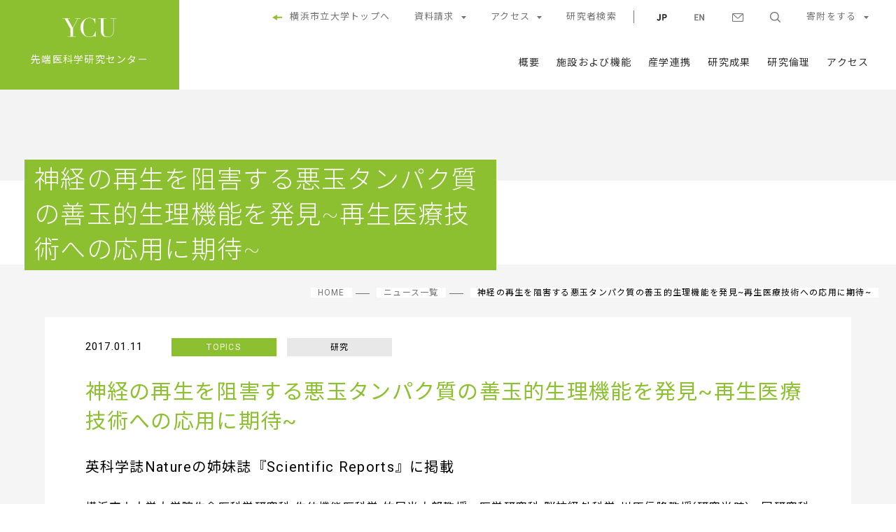

--- FILE ---
content_type: text/html
request_url: https://www.yokohama-cu.ac.jp/amedrc/news/20170110_Takei.html
body_size: 34982
content:
<!DOCTYPE HTML>
<html lang="ja-JP" xmlns="http://www.w3.org/1999/xhtml">
<head>
	
<meta charset="UTF-8" />
<meta name="viewport" content="width=device-width, initial-scale=1.0">
<meta http-equiv="X-UA-Compatible" content="IE=Edge" />

<title>神経の再生を阻害する悪玉タンパク質の善玉的生理機能を発見~再生医療技術への応用に期待~ | 先端医科学研究センター</title>
<meta name="keywords" content="横浜市立大学,Yokohama City University,公立大学" />
<meta name="description" content="横浜市立大学 先端医科学研究センターの Webサイトです。" />

<meta property="og:title" content="神経の再生を阻害する悪玉タンパク質の善玉的生理機能を発見~再生医療技術への応用に期待~" />
<meta property="og:type" content="article" />
<meta property="og:url" content="https://www.yokohama-cu.ac.jp/amedrc/news/20170110_Takei.html" />

<meta property="og:site_name" content="先端医科学研究センター" />
<meta property="og:description" content="横浜市立大学 先端医科学研究センターの Webサイトです。" />
<meta property="og:locale" content="ja_JP" />
<link rel="icon" type="image/png" href="/amedrc/imgs/favicon.png" />
<link rel="shortcut icon" href="/amedrc/imgs/favicon.ico" />

<link rel="stylesheet" href="/amedrc/css/font-awesome.min.css" />
<script src="https://kit.fontawesome.com/91a3d80856.js" crossorigin="anonymous"></script>
<link rel="stylesheet" href="/amedrc/css/slick-theme.css" />
<link rel="stylesheet" href="/amedrc/css/slick.css" />
<link rel="stylesheet" href="/amedrc/css/style.css" />

	<script type="text/javascript">
 var _gaq = _gaq || [];
 _gaq.push(['_setAccount', 'UA-6935799-1']);
 _gaq.push(['_setDomainName', '.yokohama-cu.ac.jp']);
 _gaq.push(['_trackPageview']);
 _gaq.push(['_setAllowAnchor', true]);

 (function() {
  var ga = document.createElement('script'); ga.type = 'text/javascript'; ga.async = true;
  ga.src = ('https:' == document.location.protocol ? 'https://ssl' : 'http://www') + '.google-analytics.com/ga.js';
  var s = document.getElementsByTagName('script')[0]; s.parentNode.insertBefore(ga, s);
 })();
</script>
<!--vscript type="text/javascript" src="/js/erase-url-parameter-gaq.js"></script -->

<!-- Google tag (gtag.js) -->
<script async src="https://www.googletagmanager.com/gtag/js?id=G-2MT1X1QRJT"></script>
<script>
  window.dataLayer = window.dataLayer || [];
  function gtag(){dataLayer.push(arguments);}
  gtag('js', new Date());

  gtag('config', 'G-2MT1X1QRJT');
</script>

<!-- Google tag (gtag.js) (学内除外) -->
<script async src="https://www.googletagmanager.com/gtag/js?id=G-2C94DRRGKY"></script>
<script>
  window.dataLayer = window.dataLayer || [];
  function gtag(){dataLayer.push(arguments);}
  gtag('js', new Date());

  gtag('config', 'G-2C94DRRGKY');
</script>
<!-- Clarity tag -->
<script type="text/javascript">
    (function(c,l,a,r,i,t,y){
        c[a]=c[a]||function(){(c[a].q=c[a].q||[]).push(arguments)};
        t=l.createElement(r);t.async=1;t.src="https://www.clarity.ms/tag/"+i;
        y=l.getElementsByTagName(r)[0];y.parentNode.insertBefore(t,y);
    })(window, document, "clarity", "script", "n3xfedkkmx");
</script>
<script>
	(function() {
		var cx = '004161270953963602566:2dy4scxv1ja';
		var gcse = document.createElement('script');
		gcse.type = 'text/javascript';
		gcse.async = true;
		gcse.src = 'https://cse.google.com/cse.js?cx=' + cx;
		var s = document.getElementsByTagName('script')[0];
		s.parentNode.insertBefore(gcse, s);
	})();
</script>

</head>

<body>
	<header class="g-header">
	<div class="content-area">
		
			<a href="/amedrc/index.html" class="maintitle m"><img src="/amedrc/tt534t00000000bn-img/micro_t_pc.png" alt="先端医科学研究センター"/><span>先端医科学研究センター</span></a>
		
		<a href="#" class="menuopcl" title="メニュー">
			<span></span>
			<span></span>
			<span></span>
		</a>
		<div class="gnavarea">
			<nav class="sub-nav">
				<ul class="parent">
						<li><a href="http://www.yokohama-cu.ac.jp/index.html" target="_blank"><img src="/amedrc/imgs/m_ui_arrow.png" class="ico" alt=""/>横浜市立大学トップへ</a></li>
						
									<li class="mtgl"><a href="#">資料請求<img src="/imgs/arrow_m01_n.png" class="arrow"/></a>
	
		<ul class="child">
			
				<li><a href="https://www.yokohama-cu.ac.jp/admissions/admissions/documents/" target="_blank">学部</a></li>
			
				<li><a href="/admis/graduate/guide_method.html">大学院</a></li>
			
		</ul>
	
</li>
<li class="mtgl"><a href="#">アクセス<img src="/imgs/arrow_m01_n.png" class="arrow"/></a>
	
		<ul class="child">
			
				<li><a href="/access/index.html">全キャンパス</a></li>
			
				<li><a href="/access/hakkei_campusmap.html">金沢八景キャンパス</a></li>
			
				<li><a href="/access/fukuura_campusmap.html">福浦キャンパス・附属病院</a></li>
			
				<li><a href="/access/tsurumi_campusmap.html">鶴見キャンパス</a></li>
			
				<li><a href="/access/maioka_campusmap.html">舞岡キャンパス</a></li>
			
				<li><a href="/access/satellite_campusmap.html">みなとみらいサテライトキャンパス</a></li>
			
				<li><a href="/access/urahp_map.html">附属市民総合医療センター</a></li>
			
		</ul>
	
</li>
<!-- 研究者検索 -->

		<li class="schobt sp-left brd-left"><a href="https://researcher.yokohama-cu.ac.jp/html/home_ja.html" target="_blank">研究者検索</a></li>
	
								
				</ul>
				<ul class="parent">
					
								<li class="jpbt sp-left"><img src="/imgs/icon_m02_b.png" alt="JP" /><span></span></li>
<!-- EN -->

		<li class="askbt sp-left"><a href="https://www.yokohama-cu.ac.jp/english/index.html" target="_blank"><img src="https://www.yokohama-cu.ac.jp/imgs/icon_m06_n.png" class="pc" alt="EN"/><span>ENGLISH</span></a></li>
	
<!-- お問い合わせ -->

		<li class="askbt sp-left"><a href="/univ/inquiry.html"><img src="https://www.yokohama-cu.ac.jp/imgs/icon_m03_n.png" class="pc" alt="mail"/><span>お問い合わせ</span></a></li>
	
<li class="searchbt sp-left"><a href="#"><img src="/imgs/icon_m04_n.png" alt="search"/><span>サイト内検索</span></a></li>
<li class="mtgl brd-left brd-left"><a href="#">寄附をする<img src="/imgs/arrow_m01_n.png" class="arrow"/></a>
	
		<ul class="child" style="left:auto !important; right:0 !important;">
			
				<li><a href="https://www.yokohama-cu.ac.jp/giving/kifu/contribute.html" target="_blank">横浜市立大学基金</a></li>
			
				<li><a href="https://www.yokohama-cu.ac.jp/res-portal/kifu_top.html" target="_blank">奨学寄附金</a></li>
			
		</ul>
	
</li>
<style type="text/css">
.g-header-sp .gnavarea .sub-nav .parent li a img.pc { display: none; }
</style>

							
				</ul>
			</nav>
			
				<nav class="main-nav">
					<ul>
						
							<li><a href="/amedrc/outline/index.html" class = "button">概要</a></li>
						
							<li><a href="/amedrc/section/index.html" class = "button">施設および機能</a></li>
						
							<li><a href="/amedrc/sangaku/index.html" class = "button">産学連携</a></li>
						
							<li><a href="/amedrc/res/index.html" class = "button">研究成果</a></li>
						
							<li><a href="/amedrc/ethics/index.html" class = "button">研究倫理</a></li>
						
							<li><a href="/amedrc/access/index.html" class = "button">アクセス</a></li>
						
					</ul>
				</nav>
			
			<a href="/amedrc/index.html" class="ticon"><img src="/amedrc/imgs/logo_main_small.png"/></a>
		</div>
	</div>
</header>
<header class="g-header-sp">
	<div class="content-area">
		<a href="" class="searchparent">
			<img src="/amedrc/imgs/icon_m04_g.png" alt="search">
		</a>
		<a href="#" class="menuopcl" title="メニュー">
			<span></span>
			<span></span>
			<span></span>
		</a>
		<div class="snavarea">
			<div class="searcharea">
				<div class="search-box">
					<gcse:searchbox-only resultsurl="/amedrc/search.html" queryparametername="q" id="search-02"></gcse:searchbox-only>
				</div>
			</div>
		</div>
		<div class="gnavarea">
			<a href="/amedrc/index.html" class="maintitle"><img src="/amedrc/imgs/logo_main_small.png" alt="先端医科学研究センター"/></a>

			
				<nav class="main-nav">
					<ul>
						
							<li><a href="/amedrc/outline/index.html" class = "button">概要</a></li>
						
							<li><a href="/amedrc/section/index.html" class = "button">施設および機能</a></li>
						
							<li><a href="/amedrc/sangaku/index.html" class = "button">産学連携</a></li>
						
							<li><a href="/amedrc/res/index.html" class = "button">研究成果</a></li>
						
							<li><a href="/amedrc/ethics/index.html" class = "button">研究倫理</a></li>
						
							<li><a href="/amedrc/access/index.html" class = "button">アクセス</a></li>
						
					</ul>
				</nav>
			

			<nav class="sub-nav">
				
						<ul class="parent spmlast line">
							<li class="sp-left"><a href="http://www.yokohama-cu.ac.jp/index.html" target="_blank">横浜市立大学トップへ</a></li>
							
									<li class="mtgl" style="border-bottom: none; margin: 0;"><a href="#">資料請求<img src="/imgs/arrow_m01_w.png" class="arrow"/></a>
		
			<ul class="child">
				
					<li><a href="https://www.yokohama-cu.ac.jp/admissions/admissions/documents/" target="_blank">学部</a></li>
				
					<li><a href="/admis/graduate/guide_method.html">大学院</a></li>
				
			</ul>
		
	</li>
	<li class="mtgl" style="border-bottom: 1px rgba(255, 255, 255, 0.5) solid; margin: 0 0 20px 0;"><a href="#">アクセス<img src="/imgs/arrow_m01_w.png" class="arrow"/></a>
		
			<ul class="child">
				
					<li><a href="/access/index.html">全キャンパス</a></li>
				
					<li><a href="/access/hakkei_campusmap.html">金沢八景キャンパス</a></li>
				
					<li><a href="/access/fukuura_campusmap.html">福浦キャンパス・附属病院</a></li>
				
					<li><a href="/access/tsurumi_campusmap.html">鶴見キャンパス</a></li>
				
					<li><a href="/access/maioka_campusmap.html">舞岡キャンパス</a></li>
				
					<li><a href="/access/satellite_campusmap.html">みなとみらいサテライトキャンパス</a></li>
				
					<li><a href="/access/urahp_map.html">附属市民総合医療センター</a></li>
				
			</ul>
		
	</li>
	<!-- 研究者検索 -->
	
			<li class="schobt sp-left brd-left"><a href="https://researcher.yokohama-cu.ac.jp/html/home_ja.html" target="_blank">研究者検索</a></li>
		
</ul>
<ul class="parent spmlast">
	<li class="askbt sp-left">JP</li>
	<!-- EN -->
	
			<li class="askbt sp-left"><a href="https://www.yokohama-cu.ac.jp/english/index.html" target="_blank"><img src="https://www.yokohama-cu.ac.jp/imgs/icon_m06_n.png" class="pc" alt="EN"/><span>ENGLISH</span></a></li>
		
	<!-- お問い合わせ -->
	
			<li class="askbt sp-left"><a href="/univ/inquiry.html"><img src="https://www.yokohama-cu.ac.jp/imgs/icon_m03_n.png" class="pc" alt="mail"/><span>お問い合わせ</span></a></li>
		
	<li class="mtgl brd-left" style="border-bottom: 1px rgba(255, 255, 255, 0.5) solid; margin: 0 0 20px 0;"><a href="#">寄附をする<img src="/imgs/arrow_m01_w.png" class="arrow"/></a>
		
			<ul class="child" style="left:auto !important; right:0 !important;">
				
					<li><a href="https://www.yokohama-cu.ac.jp/giving/kifu/contribute.html" target="_blank">横浜市立大学基金</a></li>
				
					<li><a href="https://www.yokohama-cu.ac.jp/res-portal/kifu_top.html" target="_blank">奨学寄附金</a></li>
				
			</ul>
		
	</li>
<style type="text/css">
.g-header-sp .gnavarea .sub-nav .parent li a img.pc { display: none; }
</style>

							
						</ul>
					
			</nav>
		</div>
	</div>
	
		<h2 class="mob-title m"><a href="/amedrc/index.html"><img src="/amedrc/tt534t00000000bn-img/sp21_amedrc.jpg"/></a></h2>
	
</header>
	<main>
		<!--VISUAL-TITLE//-->
		<section class="cat-top-mainvisual noimage">
			<div class="imgfield"></div>
			<div class="subpart cf">
				<h1 class="ctitle">
					<span class="middle">神経の再生を阻害する悪玉タンパク質の善玉的生理機能を発見~再生医療技術への応用に期待~</span>
				</h1>
				
				<nav class="topicpath">
					<ul>
						<li><a href="/amedrc/index.html">HOME</a></li>
						
							<li><a href="/amedrc/news/2016.html">ニュース一覧</a></li>
						
						<li>神経の再生を阻害する悪玉タンパク質の善玉的生理機能を発見~再生医療技術への応用に期待~</li>
					</ul>
				</nav>
				
			</div>
		</section>


		<!--main content//-->
		<section class="content-single">
			<div class="content-white">
				<div class="date-category">
					
						<span>2017.01.11</span>
					
					<ul>
						<li class="main-c">TOPICS</li>
						
								<li>研究</li>
							
					</ul>
				</div>

				
	<div class="leftframe-w art-set">
		
	<section class="leftpart">
		
			<h2>神経の再生を阻害する悪玉タンパク質の善玉的生理機能を発見~再生医療技術への応用に期待~</h2>
		
			<div class="side">
				
					<h4>英科学誌Natureの姉妹誌『Scientific Reports』に掲載</h4>
				
					<div class="a-set01">
						横浜市立大学大学院生命医科学研究科 生体機能医科学 竹居光太郎教授、医学研究科 脳神経外科学 川原信隆教授(研究当時)、同研究科 分子薬理神経生物学 五嶋良郎教授、および米国エール大学医学部神経学 Strittmatter教授らの研究グループは、中枢神経系の再生を阻む主要因の一つに挙げられるNogoタンパク質(以後、Nogo)とその受容体であるNogo受容体-1(以後、NgR1)との結合が、発生期の神経回路形成において重要な生理機能を有することを発見しました。<br />
Nogoは、その受容体と結合すると神経細胞の軸索伸長を著しく損なうため、神経再生の阻害物質としてよく知られていました。生体で有害にしか機能しない分子が存在しつづけることは進化生物学上不思議なことです。これまで、記憶や学習に関連する神経可塑性の調節などへのNogoの関連は報告されていましたが、神経回路形成における機能は不明でした。今回、Nogoとその受容体との結合によって「嗅索」という嗅覚情報の2次伝導路の軸索側枝形成が誘発されることが明らかになり、Nogoの神経回路形成における有益な生理機能とその存在意義が判明しました。この生理機能は神経再生においても重要であると考えられるため、神経再生医療技術に必要な新たな考え方の提唱に繋がると期待されます。&nbsp;
					</div>
				
			</div>
		
	</section>

				
	<section class="leftpart">
		
			<div class="side">
				<h3 id="title2">研究の内容</h3>
					<div class="a-set01">
						神経回路形成は、発生期(胎生期)における神経細胞の新生と分化・成熟、神経突起伸長(軸索や樹状突起の成長や軸索側枝形成)、回路を形成する結合相手の細胞(標的細胞)を見いだす軸索誘導現象、そして標的細胞との結合(シナプス形成)といった一連の過程からなります。成体脳が損傷や疾患で破壊された時の神経回路を修復する(再生させる)ために必要な過程もこれと同様です。したがって、神経回路形成の分子機序の詳しい解明は神経再生の機序を明らかにすることに該当します。しかしながら、損傷を受けた軸索の再生の場合、発生期の神経回路形成の素過程を成体で再現する必要があります。脳内環境は神経回路が形成される胎生期と成体とでは大きく異なり、また、損傷や変性を伴う脳内には軸索再生阻害因子が多量に存在するため、中枢神経系の再生は困難であることが知られています。<br />
軸索再生阻害因子の一つであるNogoは、神経細胞に発現するNgR1と結合して軸索伸長を阻害する、神経再生を困難にする要因としてよく知られています。ところが、発生期の神経回路形成時においてもNogoやNgR1は発現しており、それにも関わらずNogoによる軸索伸長阻害が起こらずに神経回路が形成される仕組みは長年不明でした。<br />
2011年に本研究グループの竹居教授らは神経回路形成因子LOTUSを発見し、その謎を解きました。LOTUSは嗅覚情報を伝える2次伝導路である「嗅索」と呼ばれる神経投射路に多く発現し、同領域に発現するNogoとNgR1の相互作用をさえぎることで嗅索の神経束形成に寄与することが明らかになりました。しかし、そもそも何故、拮抗させなくてはならないような阻害分子が神経回路形成時の生体に存在しているのか、という基本的な疑問が生じ、Nogoとその受容体による何らかの有益な生理機能を解明するため、本研究を行いました。
					</div>
				
			</div>
		
	</section>

				
	<section class="leftpart">
		
			<div class="side">
				<h3 id="title3">今後の展開</h3>
					<div class="a-set01">
						本研究によって、神経再生阻害因子として知られるNogoタンパク質の神経回路形成時における生理機能の一端が明らかにされました。この知見は今後、神経再生医療技術の開発でNogoタンパク質に対する対処法の考案に応用されることが期待されます。またNogoやNogo受容体が関連する病態の解明も期待されます。&nbsp;
					</div>
				
			</div>
		
	</section>

				
	<section class="leftpart">
		
					<div class="capimage left" style="width:670px;">
				
				<img src="/amedrc/news/d0md7n00000005vl-img/20170110Figure.jpg" width="670" alt=""/>
				
			</div>
		
	</section>

				
	<section class="leftpart">
		
			<div class="side">
				
					<div class="a-set01">
						※本研究成果は英国科学誌『Scientific Reports』に掲載されました。(英国12月21日オンライン)<br />
<b>Axonal branching in lateral olfactory tract is promoted by Nogo signaling<br />
</b>Masumi Iketani, Takaakira Yokoyama, Yuji Kurihara, Stephen M. Strittmatter, Yoshio Goshima, Nobutaka Kawahara &amp; Kohtaro Takei<br />
Scientific Reports 6, Article number: 39586 (2016)doi:10.1038/srep39586<br />
<br />
※この研究は、文部科学省 科学研究費補助金 基盤研究(B)により行われました。本学においては「学長裁量事業(第2期戦略的研究推進事業)」および先端医科学研究センターの研究開発プロジェクトの研究成果です。
					</div>
				
			</div>
		
	</section>

				
				
		<section class="leftpart linkset">
			<div class="link-bt-set">
				
					<div class="link-list-div">
						
							<ul>
								
									<li><a href="http://www.nature.com/articles/srep39586" class = "blank" target="_blank" onClick="ga('send', 'event', 'OutboundLink', 'click', 'http://www.nature.com/articles/srep39586')">掲載論文</a></li>
								
									<li><a href="/amedrc/news/d0md7n00000005vl-att/20170110_Takei.pdf" target="_blank" onClick="ga('send', 'event', 'Download', 'click', 'https://www.yokohama-cu.ac.jp/amedrc/news/d0md7n00000005vl-att/20170110_Takei.pdf')">記者発表資料
		<img src="/amedrc/imgs/icon_pdf.png" />
	</a></li>
								
							</ul>
						
					</div>
				
			</div>
		</section>
	
				
	<section class="leftpart">
		
			<div class="side">
				
					<h4>お問い合わせ先</h4>
				
					<div class="a-set01">
						(本資料の内容に関するお問い合わせ)<br />
横浜市立大学大学院生命医科学研究科生体機能医科学<br />
教授竹居 光太郎<br />
TEL:045-508-7240, 7628 FAX:045-508-7370<br />
E-mail:<script>var m="&#107;&#111;&#104;&#116;&#97;&#114;&#111;&#64;&#121;&#111;&#107;&#111;&#104;&#97;&#109;&#97;&#45;&#99;&#117;&#46;&#97;&#99;&#46;&#106;&#112;";document.write('<a href="mailto:'+m+'">'+m+'</a>');</script>
					</div>
				
					<div class="bt-detail left">
						<a href="http://www-mls.tsurumi.yokohama-cu.ac.jp/mmb/" target="_blank">生体機能医科学サイト</a>
					</div>
				
			</div>
		
	</section>

				
	<section class="leftpart">
		
			<div class="side">
				
					<div class="a-set01">
						(取材対応窓口、資料請求など)<br />
横浜市立大学研究企画・産学連携推進課長渡邊誠<br />
Tel:045-787-2510FAX:045-787-2509<br />
E-mail:<script>var m="&#115;&#101;&#110;&#116;&#97;&#110;&#64;&#121;&#111;&#107;&#111;&#104;&#97;&#109;&#97;&#45;&#99;&#117;&#46;&#97;&#99;&#46;&#106;&#112;";document.write('<a href="mailto:'+m+'">'+m+'</a>');</script>
					</div>
				
			</div>
		
	</section>

				
	</div>


				<div class="foot-module">
					
						<div class="sharebt">
							<ul>
								
									<li>
										<iframe class="fblikebox" src="https://www.facebook.com/plugins/like.php?href=https://www.yokohama-cu.ac.jp/amedrc/news/20170110_Takei.html&width=119&layout=button&action=like&size=small&show_faces=false&share=true&height=65"></iframe>
									</li>
								
									<li>
										<a href="https://twitter.com/share" class="twitter-share-button">Tweet</a>
										<script>!function(d,s,id){var js,fjs=d.getElementsByTagName(s)[0],p=/^http:/.test(d.location)?'http':'https';if(!d.getElementById(id)){js=d.createElement(s);js.id=id;js.src=p+'://platform.twitter.com/widgets.js';fjs.parentNode.insertBefore(js,fjs);}}(document, 'script', 'twitter-wjs');</script>
									</li>
								
									<li class="hb">
										<a href="http://b.hatena.ne.jp/entry/" class="hatena-bookmark-button" data-hatena-bookmark-layout="simple" title="このエントリーをはてなブックマークに追加"><img src="https://b.st-hatena.com/images/entry-button/button-only@2x.png" alt="このエントリーをはてなブックマークに追加" width="20" height="20" style="border: none;" /></a><script type="text/javascript" src="https://b.st-hatena.com/js/bookmark_button.js" charset="utf-8" async="async"></script>
									</li>
								
									<li class="line">
										<span>
											<script type="text/javascript" src="http://media.line.me/js/line-button.js?v=20140411" ></script>
											<script type="text/javascript">
												new media_line_me.LineButton({"pc":false,"lang":"ja","type":"b"});
											</script>
										</span>
									</li>
								
							</ul>
						</div>
					
				</div>
			</div>

			
		</section>
	</main>
	
				<nav class="topicpath">
					<ul>
						<li><a href="/amedrc/index.html">HOME</a></li>
						
							<li><a href="/amedrc/news/2016.html">ニュース一覧</a></li>
						
						<li>神経の再生を阻害する悪玉タンパク質の善玉的生理機能を発見~再生医療技術への応用に期待~</li>
					</ul>
				</nav>
				
	
			<footer class="g-footer">
	<div class="content-box">
		<div class="first">

				<nav class="snspart">
					<ul>
						
							<li><a href="https://www.facebook.com/YokohamaCityUniv" target="_blank" title="Facebook" onClick="ga('send', 'event', 'OutboundLink', 'click', 'https://www.facebook.com/YokohamaCityUniv')"><img src="/tt534t00000000bn-img/icon_facebook.png" alt="Facebook"/></a></li>
						
							<li><a href="https://twitter.com/YCU_koho" target="_blank" title="X（旧Twitter）" onClick="ga('send', 'event', 'OutboundLink', 'click', 'https://twitter.com/YCU_koho')"><img src="/tt534t00000000bn-img/icon_x.png" alt="X（旧Twitter）"/></a></li>
						
							<li><a href="https://www.instagram.com/yokohama_city_university/" target="_blank" title="Instagram" onClick="ga('send', 'event', 'OutboundLink', 'click', 'https://www.instagram.com/yokohama_city_university/')"><img src="/tt534t00000000bn-img/icon_instagram.png" alt="Instagram"/></a></li>
						
							<li><a href="https://www.youtube.com/YokohamaCityUniv" target="_blank" title="Youtube" onClick="ga('send', 'event', 'OutboundLink', 'click', 'https://www.youtube.com/YokohamaCityUniv')"><img src="/tt534t00000000bn-img/icon_youtube.png" alt="Youtube"/></a></li>
						
					</ul>
				</nav>
			
				<a href="/univ/pr/socicalmedia_list.html" class="sns-link">SNS一覧<span class="ar"></span></a>
			
				<nav class="simbolpart">
					<ul>
						
							<li><a href="/univ/outline/evalution/index.html" title=" 大学機関別認証評価"><img src="/tt534t00000000bn-img/tt534t00000000np.jpg" alt=" 大学機関別認証評価"/></a></li>
						
							<li><a href="http://jcqhc.or.jp/index.html" target="_blank" onClick="ga('send', 'event', 'OutboundLink', 'click', 'http://jcqhc.or.jp/index.html')"><img src="/tt534t00000000bn-img/icon_foot_s01.jpg" alt="日本医療機能評価機構のロゴ"/></a></li>
						
							<li><a href="/univ/outline/song/index.html"><img src="/tt534t00000000bn-img/icon_foot_s03.jpg" alt="校歌　JASRAC許諾番号　E045111335"/></a></li>
						
					</ul>
				</nav>
			
		</div>
	</div>

	<div class="heavyfooter">
		<div class="bgpart">
			<div class="content-box">
				
					<div class="navpart">
						
							<h2><a href="/univ/index.html">YCUについて</a></h2>
							
								<ul>
									
										<li><a href="/univ/outline/index.html">大学紹介</a></li>
									
										<li><a href="/univ/corp/index.html">法人情報</a></li>
									
										<li><a href="/univ/activity/index.html">大学の取り組み</a></li>
									
										<li><a href="https://www.yokohama-cu.ac.jp/giving/kifu/" target="_blank">大学への寄付</a></li>
									
										<li><a href="/univ/outline/yaa/index.html">学術院</a></li>
									
										<li><a href="http://www-user.yokohama-cu.ac.jp/~anniversary/" target="_blank">100周年記念事業</a></li>
									
								</ul>
							
							<h2><a href="https://www.yokohama-cu.ac.jp/info/" target="_blank">大学の情報公開</a></h2>
							
							<h2>研究・産学連携</h2>
							
								<ul>
									
										<li><a href="https://www.yokohama-cu.ac.jp/res-portal/index.html" target="_blank">研究・産学連携推進センター</a></li>
									
										<li><a href="http://www.yokohama-cu.ac.jp/res_pro/outline/policy.html" target="_blank">研究ポリシー</a></li>
									
										<li><a href="http://www.yokohama-cu.ac.jp/res_pro/patent/index.html" target="_blank">知的財産・特許</a></li>
									
										<li><a href="https://www.yokohama-cu.ac.jp/res-portal/internal/index.html" target="_blank">学内の研究者の方へ（学内向け）</a></li>
									
								</ul>
							
							<h2><a href="https://researcher.yokohama-cu.ac.jp/html/home_ja.html" target="_blank">研究者データベース</a></h2>
							
							<h2><a href="/sitemap.html">サイトマップ</a></h2>
							
					</div>
				
					<div class="navpart">
						
							<h2><a href="/academics/index.html">学部・大学院</a></h2>
							
								<ul>
									
										<li><a href="/academics/core/index.html">YCUの教養教育</a></li>
									
										<li><a href="/academics/liberalarts/index.html">国際教養学部</a></li>
									
										<li><a href="/academics/business/index.html">国際商学部</a></li>
									
										<li><a href="/academics/science/index.html">理学部</a></li>
									
										<li><a href="/academics/ds/index.html">データサイエンス学部</a></li>
									
										<li><a href="https://www.yokohama-cu.ac.jp/med/" target="_blank">医学部医学科</a></li>
									
										<li><a href="https://www.yokohama-cu.ac.jp/nur/" target="_blank">医学部看護学科</a></li>
									
										<li><a href="http://www.yokohama-cu.ac.jp/urban/index.html" target="_blank">都市社会文化研究科</a></li>
									
										<li><a href="http://www.yokohama-cu.ac.jp/int_manage/index.html" target="_blank">国際マネジメント研究科</a></li>
									
										<li><a href="http://www.yokohama-cu.ac.jp/nanobio/" target="_blank">生命ナノシステム科学研究科</a></li>
									
										<li><a href="http://www.tsurumi.yokohama-cu.ac.jp/" target="_blank">生命医科学研究科</a></li>
									
										<li><a href="https://www.yokohama-cu.ac.jp/ds/" target="_blank">データサイエンス研究科</a></li>
									
										<li><a href="https://www.yokohama-cu.ac.jp/med/" target="_blank">医学研究科医科学専攻</a></li>
									
										<li><a href="https://www.yokohama-cu.ac.jp/nur/" target="_blank">医学研究科看護学専攻</a></li>
									
								</ul>
							
							<h2><a href="/campuslife/index.html">学生生活</a></h2>
							
								<ul>
									
										<li><a href="/students/scholarship/index.html">奨学金・減免</a></li>
									
										<li><a href="/students/activity/index.html">部活・サークル</a></li>
									
										<li><a href="https://www.yokohama-cu.ac.jp/admissions/yokoshiri/" target="_blank">ヨコ知リ</a></li>
									
										<li><a href="https://www.yokohama-cu.ac.jp/volunteer/" target="_blank">ボランティア支援室</a></li>
									
								</ul>
							
							<h2><a href="https://www.yokohama-cu.ac.jp/higher_edu/index.html" target="_blank">高等教育推進センター</a></h2>
							
							<h2><a href="/ytog/index.html">国際交流・留学</a></h2>
							
							<h2><a href="https://www.yokohama-cu.ac.jp/Contributions/index.html" target="_blank">地域貢献センター</a></h2>
							
					</div>
				
					<div class="navpart">
						
							<h2><a href="https://www.yokohama-cu.ac.jp/admissions/" target="_blank">受験生の方へ</a></h2>
							
								<ul>
									
										<li><a href="https://www.yokohama-cu.ac.jp/admissions/admissions/" target="_blank">入試情報</a></li>
									
										<li><a href="https://www.yokohama-cu.ac.jp/admissions/event/" target="_blank">イベント・説明会</a></li>
									
								</ul>
							
							<h2><a href="/admis/graduate/index.html">大学院受験</a></h2>
							
								<ul>
									
										<li><a href="/admis/graduate/admis_index.html">大学院入試情報</a></li>
									
								</ul>
							
							<h2><a href="/career_dev/index.html">キャリア・就職</a></h2>
							
								<ul>
									
										<li><a href="/career_dev/career/index.html">キャリア支援センター</a></li>
									
										<li><a href="https://www.yokohama-cu.ac.jp/spring/index.html" target="_blank">博士後期課程支援サイト</a></li>
									
								</ul>
							
							<h2><a href="/recruit/index.html">採用情報</a></h2>
							
							<h2>お問い合わせ</h2>
							
								<ul>
									
										<li><a href="https://www.yokohama-cu.ac.jp/univ/inquiry.html#koho">マスメディアの方へ</a></li>
									
										<li><a href="/univ/inquiry.html">一般の方へ</a></li>
									
								</ul>
							
							<h2><a href="/enterprize/web/banner.html">バナー広告募集</a></h2>
							
							<h2><a href="https://www.yokohama-cu.ac.jp/med/kentai/yuubikai.html" target="_blank">有美会（献体組織）</a></h2>
							
							<h2></h2>
							
					</div>
				
					<div class="navpart">
						
							<h2><a href="/univ/outline/link/index.html">関連サイト</a></h2>
							
							<h2>関連施設
	</h2>
							<ul>
								
									<li class="thumb"><a href="http://www.yokohama-cu.ac.jp/fukuhp/" target="_blank"><img src="/tt534t00000000bn-img/thm_fuku.jpg" alt=""/><span>附属病院</span></a></li>
								
									<li class="thumb"><a href="http://www.yokohama-cu.ac.jp/urahp/" target="_blank"><img src="/tt534t00000000bn-img/thm_ura.jpg" alt=""/><span>附属市民総合医療センター</span></a></li>
								
									<li class="thumb"><a href="http://opac.yokohama-cu.ac.jp/" target="_blank"><img src="/tt534t00000000bn-img/thm_library.jpg" alt=""/><span>学術情報センター（図書館）</span></a></li>
								
									<li class="thumb"><a href="https://www.yokohama-cu.ac.jp/co-creation/index.html" target="_blank"><img src="/tt534t00000000bn-img/co_creation_thumb_footer8_1.png" alt=""/><span>共創イノベーションセンター</span></a></li>
								
									<li class="thumb"><a href="https://www.yokohama-cu.ac.jp/amedrc/" target="_blank"><img src="/tt534t00000000bn-img/amedrc_icon.jpg" alt=""/><span>先端医科学研究センター</span></a></li>
								
									<li class="thumb"><a href="https://www.yokohama-cu.ac.jp/kihara/index.html" target="_blank"><img src="/tt534t00000000bn-img/kihara_icon.jpg" alt=""/><span>木原生物学研究所</span></a></li>
								
							</ul>
						
					</div>
				
			</div>
		</div>
	</div>
	<div class="f-bottom">
		
			<a href="/index.html"><img src="/tt534t00000000bn-img/logo_footer.png" alt=""/></a>
		
			<div>
				<ul>
					
						<li><a href="/policy/aboutsite.html">このサイトについて</a></li>
					
						<li><a href="/policy/privacy.html">プライバシーポリシー</a></li>
					
				</ul>
			</div>
		
			<small>Copyright&copy; Yokohama City University. All rights reserved.</small>
		
		<div class="bt-sctop"><a href="#"><span>PAGE<br />TOP</span></a></div>
	</div>
</footer>

<div class="gsearcharea">
	<div class="search-box">
		
			<gcse:searchbox-only resultsurl="/search.html" queryparametername="q" id="search-01"></gcse:searchbox-only>
		
		<a href="#" class="search-close">close</a>
	</div>
</div>

		
	<script src="/amedrc/js/jquery-1.12.2.min.js"></script>
<script src="//ajax.googleapis.com/ajax/libs/webfont/1.6.16/webfont.js"></script>
<script src="/amedrc/js/jquery.easing.1.3.js"></script>
<script src="/amedrc/js/jquery.inview.min.js"></script>
<script src="/amedrc/js/slick.min.js"></script>
<script src="/amedrc/js/functions.js"></script>
<script type="text/javascript" src="//typesquare.com/accessor/script/typesquare.js?w-FW1e9isi8%3D" charset="utf-8"></script>
</body>
</html>


--- FILE ---
content_type: text/css
request_url: https://www.yokohama-cu.ac.jp/amedrc/css/style.css
body_size: 196190
content:
@charset "UTF-8";
/*fontset*/
@import url("https://fonts.googleapis.com/css?family=Roboto:100");
@import url("https://fonts.googleapis.com/earlyaccess/notosansjp.css");
@import url('https://fonts.googleapis.com/css2?family=Noto+Sans+JP:wght@300&display=swap');
@import url('https://fonts.googleapis.com/css2?family=Noto+Sans+JP&display=swap');
@import url('https://fonts.googleapis.com/css2?family=Noto+Sans+JP:wght@500&display=swap');
* {
  font-family: "Roboto", "Noto Sans JP", Sans-Serif;
  font-optical-sizing: auto;
  font-weight: 400;
  margin: 0;
  padding: 0;
  list-style-type: none;
  text-decoration: none;
  line-height: 1.4;
}

img {
  border: none;
}

a {
  transition: 0.5s;
  color: #303030;
}

a:hover {
  opacity: 0.5;
}

body, html {
  -webkit-text-size-adjust: 100%;
  margin: 0;
  padding: 0;
  height: 100%;
  width: 100%;
  letter-spacing: 0.08em;
}

h1, h2 {
  font-family: "Noto Sans JP","Roboto";
  font-weight: normal;
}

/***globalheader-PC***/
.g-header {
  position: absolute;
  top: 0;
  right: 0;
  z-index: 5000;
  width: 100%;
  background: rgba(255, 255, 255, 0.8);
}
.g-header a:hover {
  opacity: 1;
}
.g-header .maintitle {
  display: block;
  background: #8dc031;
  width: 300px;
  height: 128px;
  overflow: hidden;
  position: absolute;
  top: 0;
  left: 0;
  transition: 0.5s;
}
.g-header .maintitle img {
  display: block;
  margin: 33px auto 0 auto;
}
.g-header .maintitle.m {
  text-align: center;
}
.g-header .maintitle.m img {
  margin: 0 auto 10px auto;
  width: 190px;
  height: auto;
}
.g-header .maintitle.m span {
  color: #fff;
  font-size: 14px;
  display: inline-block;
  padding: 0 8px;
}
.g-header .maintitle:hover {
  opacity: 0.8;
}
.g-header .gnavarea {
  float: right;
  width: 100%;
  transition: 0;
  padding: 0 3% 0 0;
}
.g-header .gnavarea .ticon {
  display: none;
  opacity: 0;
}
.g-header .gnavarea .sub-nav {
  visibility: visible;
  height: 50px;
  width: 100%;
  font-size: 13px;
  text-align: right;
}
.g-header .gnavarea .sub-nav .parent {
  margin: 15px 0 0 0;
  padding: 0 20px 0 0;
  display: inline-block;
}
.g-header .gnavarea .sub-nav .parent > li {
  display: inline-block;
  position: relative;
  margin: 0 0 0 30px;
}
.g-header .gnavarea .sub-nav .parent > li > a {
  display: block;
  color: #737272;
}
.g-header .gnavarea .sub-nav .parent > li > a img {
  display: inline-block;
}
.g-header .gnavarea .sub-nav .parent > li > a:hover {
  color: #8dc031;
}
.g-header .gnavarea .sub-nav .parent li.enbt, .g-header .gnavarea .sub-nav .parent li.sl {
  margin: 0;
  color: #737272;
}
.g-header .gnavarea .sub-nav .parent:nth-child(1) li {
  line-height: 3;
}
.g-header .gnavarea .sub-nav .parent li img {
  vertical-align: middle;
}
.g-header .gnavarea .sub-nav .parent li .ico {
  margin: 0 10px 0 0;
}
.g-header .gnavarea .sub-nav .parent li .arrow {
  margin: 0 0 0 10px;
}
.g-header .gnavarea .sub-nav .parent:last-child {
  border-left: 1px #737272 solid;
  padding: 0;
}
.g-header .gnavarea .sub-nav .child {
  z-index: 10;
  display: none;
  position: absolute;
  left: 0;
  top: 100%;
  background: #8dc031;
}
.g-header .gnavarea .sub-nav .child li {
  text-align: left;
  width: 100%;
  margin: 0;
}
.g-header .gnavarea .sub-nav .child li a {
  padding: 10px 25px;
  display: block;
  position: relative;
  color: #fff;
  font-size: 14px;
  line-height: 2;
}
.g-header .gnavarea .sub-nav .child li a:after {
  position: absolute;
  content: "";
  height: 1px;
  width: 100%;
  background: #689d38;
  left: 0;
  bottom: 0;
}
.g-header .gnavarea .sub-nav .child li a:hover {
  background: #c6e57a;
  color: #689d38;
}
.g-header .gnavarea .sub-nav .child li:last-child a:after {
  display: none;
}
.g-header .gnavarea .sub-nav .sp-left span {
  position: absolute;
  width: 90px;
  text-align: center;
  bottom: -20px;
  left: -34px;
  font-size: 10px;
  color: #737272;
  opacity: 0;
  visibility: hidden;
  transition: 0.4s;
}
.g-header .gnavarea .sub-nav .sp-left:nth-of-type(1).schobt span {
  left: -5px;
}
.g-header .gnavarea .sub-nav .jpbt span {
  left: 0px;
}
.g-header .gnavarea .sub-nav .enbt span {
  left: -32px;
}
.g-header .gnavarea .sub-nav .sp-left:hover span {
  visibility: visible;
  opacity: 1;
}
.g-header .gnavarea .sub-nav .child:nth-child(1) {
  width: 230px;
}
.g-header .gnavarea .sub-nav .child:nth-child(2) {
  width: 250px;
}
.g-header .gnavarea .main-nav {
  overflow: hidden;
  height: 78px;
  width: 75%;
  font-size: 15px;
  text-align: right;
  float: right;
}
.g-header .gnavarea .main-nav ul {
  display: inline-flex;
  flex-flow: row wrap;
  justify-content: flex-end;
  align-items: center;
  height: 100%;
}
.g-header .gnavarea .main-nav ul li {
  margin: 0 0 0 35px;
  padding: 0;
}
.g-header .gnavarea .main-nav ul li a {
  color: #303030;
  position: relative;
  padding: 0 0 10px 0;
}
.g-header .gnavarea .main-nav ul li a:after {
  background: #8dc031;
  content: '';
  display: block;
  position: absolute;
  z-index: 10;
  transition: width .3s ease;
  -webkit-transition: width .3s ease;
  bottom: 0;
  left: 0;
  width: 0;
  height: 3px;
}
.g-header .gnavarea .main-nav ul li a:hover:after {
  width: 100%;
}
.g-header .gnavarea .main-nav ul li a.active {
  color: #8dc031;
}
.g-header .gnavarea .main-nav ul li a.active:after {
  background: #8dc031;
  content: '';
  display: block;
  position: absolute;
  z-index: 11;
  bottom: 0;
  left: 0;
  width: 100%;
  height: 4px;
}
.g-header .menuopcl {
  position: absolute;
  z-index: 0;
  top: -80px;
  right: 0;
  content: "";
  width: 80px;
  height: 80px;
  background: #8dc031;
  opacity: 0;
  transition: 0.3s;
}
.g-header .menuopcl span {
  display: inline-block;
  transition: all .4s;
  position: absolute;
  width: 25px;
  height: 2px;
  background-color: #fff;
}
.g-header .menuopcl span:nth-of-type(1) {
  top: 30px;
  left: 26px;
}
.g-header .menuopcl span:nth-of-type(2) {
  top: 37px;
  left: 26px;
}
.g-header .menuopcl span:nth-of-type(3) {
  top: 44px;
  left: 26px;
}
.g-header .menuopcl.active span:nth-of-type(1) {
  -ms-transform: translateY(9px) rotate(-315deg);
  -webkit-transform: translateY(9px) rotate(-315deg);
  transform: translateY(9px) rotate(-315deg);
}
.g-header .menuopcl.active span:nth-of-type(2) {
  opacity: 0;
}
.g-header .menuopcl.active span:nth-of-type(3) {
  -ms-transform: translateY(-5px) rotate(315deg);
  -webkit-transform: translateY(-5px) rotate(315deg);
  transform: translateY(-5px) rotate(315deg);
}
.g-header .mob-title {
  position: absolute;
  top: 0;
  left: 0;
  width: 35%;
  height: 70px;
  display: none;
}
.g-header .mob-title a {
  display: block;
  width: 100%;
  height: 70px;
  text-indent: -9999px;
}

.g-header-sp {
  display: none;
}
.g-header-sp a:hover {
  opacity: 1;
}

.gsearcharea {
  position: absolute;
  top: 0;
  left: 0;
  z-index: 5000;
  display: none;
  background: rgba(48, 48, 48, 0.8);
  height: 100%;
  width: 100%;
}
.gsearcharea .search-box {
  background: #fff;
  overflow: hidden;
  padding: 30px 30px 35px 30px;
}
.gsearcharea .search-box form {
  width: 90%;
  float: left;
}
.gsearcharea .search-box form .s-field {
  padding: 6px;
  background: none;
  width: 60%;
  border: none;
  border-bottom: 2px #8dc031 solid;
  color: #666;
  font-size: 18px;
  outline: none;
  float: left;
}
.gsearcharea .search-box form .s-submit {
  background: url("../imgs/icon_m04_g.png") 50% 50% no-repeat;
  border: none;
  width: 30px;
  height: 30px;
  float: left;
  overflow: hidden;
  text-indent: -9999px;
  margin: 5px 0 0 10px;
}
.gsearcharea .search-box .search-close {
  display: block;
  width: 40px;
  height: 40px;
  float: right;
  position: relative;
  text-indent: -9999px;
}
.gsearcharea .search-box .search-close:before {
  position: absolute;
  content: "";
  width: 24px;
  height: 2px;
  background: #333;
  top: 40%;
  left: 30%;
  -webkit-transform: rotate(45deg);
  -ms-transform: rotate(45deg);
  transform: rotate(45deg);
}
.gsearcharea .search-box .search-close:after {
  position: absolute;
  content: "";
  width: 24px;
  height: 2px;
  background: #333;
  top: 40%;
  left: 30%;
  -webkit-transform: rotate(-45deg);
  -ms-transform: rotate(-45deg);
  transform: rotate(-45deg);
}

.screen {
  width: 100%;
  height: 100%;
  background: rgba(0, 0, 0, 0.6);
  position: fixed;
  left: 0;
  top: 0;
  opacity: 0;
  visibility: hidden;
  transition: 0.5s;
  z-index: 0;
}

/*google検索窓*/
/*PC用ヘッダ*/
#search-01 .gsc-search-box {
  width: 60%;
}
#search-01 .gsc-search-box table {
  width: 100%;
}
#search-01 .gsc-search-box table .gsc-input {
  width: 90%;
  border-bottom: 2px #8dc031 solid;
}
#search-01 .gsc-search-box table .gsc-input input {
  border: none;
  padding: 6px;
  color: #666;
  font-size: 18px;
  outline: none;
}
#search-01 .gsc-search-box table .gsc-search-button input {
  background: url(../imgs/icon_m04_g.png) 50% 50% no-repeat;
  border: none;
  width: 30px;
  height: 30px;
  float: left;
  overflow: hidden;
  text-indent: -9999px;
  margin: 5px 0 0 10px;
}
#search-01 .gsc-search-box table .gsc-clear-button {
  display: none;
}

/*SP用ヘッダ*/
#search-02 .gsc-search-box {
  width: 100%;
}
#search-02 .gsc-search-box table {
  width: 90%;
  margin: 0 auto;
}
#search-02 .gsc-search-box table .gsc-input {
  width: 100%;
}
#search-02 .gsc-search-box table .gsc-input input {
  width: 100%;
  border: none;
  padding: 6px;
  background: none;
  color: #666;
  font-size: 18px;
  outline: none;
  border-radius: 4px;
}
#search-02 .gsc-search-box table .gsc-search-button input {
  background: url(../imgs/icon_m04_o.png) 50% 50% no-repeat;
  border: none;
  width: 30px;
  height: 30px;
  float: left;
  overflow: hidden;
  text-indent: -9999px;
  margin: 5px 0 0 10px;
}
#search-02 .gsc-search-box table .gsc-clear-button {
  display: none;
}

/*検索結果tmpl用*/
#search-03 .gsc-search-box {
  width: 100%;
  margin: 0 0 30px 0;
}
#search-03 .gsc-search-box table {
  width: 100%;
  margin: 0 auto;
}
#search-03 .gsc-search-box table .gsc-input {
  width: 100%;
  border-bottom: 2px #8dc031 solid;
}
#search-03 .gsc-search-box table .gsc-input input {
  border: none;
  padding: 6px;
  background: none;
  color: #666;
  font-size: 18px;
  outline: none;
}
#search-03 .gsc-search-box table .gsc-search-button {
  width: 10%;
}
#search-03 .gsc-search-box table .gsc-search-button input {
  background: url(../imgs/icon_m04_g.png) 50% 50% no-repeat;
  border: none;
  width: 30px;
  height: 30px;
  float: left;
  overflow: hidden;
  text-indent: -9999px;
  margin: 5px 0 0 10px;
}
#search-03 .gsc-search-box table .gsc-clear-button {
  display: none;
}

.g-search-r {
  width: 90%;
  margin: 0 auto 100px auto;
}
.g-search-r .gsc-table-cell-thumbnail {
  padding: 10px 0 0 0;
}
.g-search-r .gsc-tabHeader {
  padding: 10px;
}
.g-search-r .gsc-tabHeader.gsc-tabhActive {
  border-top-color: #689d38;
}
.g-search-r .gsc-result .gs-title {
  margin: 0 0 10px 0;
  color: #689d38;
}
.g-search-r .gsc-result .gs-title b {
  color: #689d38;
}
.g-search-r .gsc-result .gs-title i {
  color: #689d38;
}
.g-search-r .gsc-result .gs-title u {
  color: #689d38;
}

/**グローバルメニュースクロールfix状態**/
.fixed {
  position: fixed;
  top: -60px;
  background: rgba(255, 255, 255, 0);
  padding: 0;
  pointer-events: none;
}
.fixed .maintitle {
  display: none;
}
.fixed .gnavarea {
  pointer-events: none;
  background: #8dc031;
  opacity: 0;
  width: 100%;
}
.fixed .gnavarea .ticon {
  display: block;
  opacity: 0;
  position: absolute;
  top: 66px;
  left: 20px;
}
.fixed .gnavarea .sub-nav {
  visibility: hidden;
  height: 60px;
  overflow: hidden;
}
.fixed .gnavarea .main-nav {
  height: 80px;
  width: 100%;
  font-size: 15px;
  overflow: hidden;
  margin: 0;
  padding: 0;
}
.fixed .gnavarea .main-nav ul {
  display: inline-flex;
  flex-flow: row wrap;
  justify-content: flex-end;
  align-items: center;
  height: 100%;
  width: auto;
  margin: 0 50px 0 100px;
}
.fixed .gnavarea .main-nav ul li {
  margin: 0 0 0 30px;
  padding: 0;
}
.fixed .gnavarea .main-nav ul li a {
  display: block;
  color: #303030;
  position: relative;
  padding: 0 0 25px 0;
  font-size: 14px;
}
.fixed .gnavarea .main-nav ul li a:after {
  background: #8dc031;
  content: '';
  display: block;
  position: absolute;
  z-index: 10;
  transition: all .3s ease;
  -webkit-transition: all .3s ease;
  bottom: 0;
  left: 0;
  width: 0px;
  height: 2px;
}
.fixed .gnavarea .main-nav ul li a:hover:after {
  width: 100%;
}
.fixed .main-nav {
  overflow: hidden;
}
.fixed .main-nav ul {
  margin: 0 auto;
  text-align: center;
}
.fixed .gnavarea .main-nav ul li {
  float: none;
  padding: 6px 0 0 0;
  display: inline-block;
}
.fixed .gnavarea .main-nav ul li a {
  display: block;
  color: #fff;
  position: relative;
  padding: 0 0 10px 0;
}
.fixed .gnavarea .main-nav ul li a:after {
  background: #fff;
  content: '';
  display: block;
  position: absolute;
  z-index: 10;
  transition: all .3s ease;
  -webkit-transition: all .3s ease;
  bottom: 0;
  left: 0;
  width: 0px;
  height: 2px;
}
.fixed .gnavarea .main-nav ul li a:hover:after {
  width: 100%;
}
.fixed .gnavarea .main-nav ul li a.active {
  color: #fff;
}
.fixed .gnavarea .main-nav ul li a.active:after {
  background: #fff;
  content: '';
  display: block;
  position: absolute;
  z-index: 11;
  bottom: 0;
  left: 0;
  width: 100%;
  height: 4px;
}
.fixed .menuopcl {
  position: absolute;
  z-index: 9999;
  opacity: 1;
  top: 60px;
  right: 0;
  pointer-events: auto;
}

.w-zero {
  width: 100%;
}
.w-zero .gnavarea {
  pointer-events: auto;
  opacity: 1;
}
.w-zero .gnavarea .ticon {
  display: block;
  opacity: 1;
}

/**汎用みだし**/
.cec {
  font-size: 52px;
  letter-spacing: 0.06em;
  margin: 0 0 65px 0;
  font-weight: 100;
}
.cec span {
  letter-spacing: 0.08em;
  display: block;
  font-size: 14px;
  font-weight: normal;
}

.cec-center {
  font-size: 52px;
  letter-spacing: 0.06em;
  margin: 65px 0;
  text-align: center;
  font-weight: 100;
}
.cec-center span {
  letter-spacing: 0.08em;
  display: block;
  font-size: 14px;
  font-weight: normal;
}

.bt-detail {
  text-align: center;
  overflow: hidden;
  margin: 0 auto;
}
.bt-detail a {
  max-width: 340px;
  min-width: 235px;
  position: relative;
  display: inline-block;
  padding: 15px 50px 15px 55px;
  color: #8dc031;
  border: 2px #8dc031 solid;
  border-radius: 5px;
  overflow: hidden;
  font-size: 15px;
  background: rgba(255, 255, 255, 0);
  text-align: center;
}
.bt-detail a.tp {
  background: rgba(255, 255, 255, 0.7);
}
.bt-detail a:hover {
  background: #8dc031;
  opacity: 1;
  color: #fff;
}
.bt-detail a:before {
  content: "";
  position: absolute;
  height: 2px;
  width: 30px;
  background: #8dc031;
  right: 21px;
  top: 49%;
  transition: 0.5s;
}
.bt-detail a:hover:before {
  background: #fff;
}
.bt-detail a:after {
  content: "";
  position: absolute;
  width: 0;
  height: 0;
  right: 20px;
  top: 44%;
  border-style: solid;
  border-width: 4px 0 4px 5px;
  border-color: transparent transparent transparent #8dc031;
  transition: 0.5s;
}
.bt-detail a:hover:after {
  border-color: transparent transparent transparent #fff;
}

/**content**/
.top-mainvisual {
  position: relative;
  width: 100%;
  height: 720px;
  overflow: hidden;
}
.top-mainvisual .imgfield {
  position: absolute;
  overflow: hidden;
  width: 100%;
  height: 100%;
}
.top-mainvisual .imgfield img {
  width: 100%;
  height: auto;
}
.top-mainvisual .imgfield img.sp {
  display: none;
}

/*下階層メインビジュアル*/
.cat-top-mainvisual {
  position: relative;
  width: 100%;
  padding: 128px 0 0 0;
}
.cat-top-mainvisual .imgfield {
  width: 100%;
  line-height: 0;
}
.cat-top-mainvisual .imgfield img {
  width: 100%;
  height: auto;
}
.cat-top-mainvisual .imgfield img.sp {
  display: none;
  width: auto;
  height: 100%;
}
.cat-top-mainvisual .subpart {
  width: 100%;
}
.cat-top-mainvisual .subpart .ctitle {
  position: relative;
  line-height: 1;
  float: left;
  margin: -88px 0 0 25px;
}
.cat-top-mainvisual .subpart .ctitle span {
  font-family: "Roboto", "Noto Sans JP", Sans-Serif;
  font-optical-sizing: auto;
  font-weight: 300;
  display: inline-block;
  background: #8dc031;
  color: #fff;
  font-size: 42px;
  padding: 2px 14px;
}
.cat-top-mainvisual .subpart .ctitle .icon {
  width: 75px;
  margin: 0 7px 0 0;
  text-align: center;
}
.cat-top-mainvisual .subpart .ctitle .icon img {
  margin: -5px 0 0 0;
  vertical-align: middle;
  padding: 0;
}
.cat-top-mainvisual .subpart .ctitle .small {
  font-family: "Noto Sans JP" ,sans-serif;
  margin: 7px 0 0 0;
  padding: 4px 14px;
  font-size: 20px;
  font-weight: 300;
}
.cat-top-mainvisual .subpart .topicpath {
  float: right;
}
.cat-top-mainvisual .subpart .topicpath ul {
  position: relative;
  display: inline-block;
  float: right;
  margin: 20px 25px 25px 0;
  text-align: right;
}
.cat-top-mainvisual .subpart .topicpath ul li {
  display: inline;
  margin: 15px 0 0 30px;
  padding: 0 10px;
  background: #fff;
  font-size: 12px;
}
.cat-top-mainvisual .subpart .topicpath ul li a {
  color: #727272;
  position: relative;
  white-space: nowrap;
}
.cat-top-mainvisual .subpart .topicpath ul li a:after {
  content: "";
  position: absolute;
  width: 20px;
  height: 1px;
  background: #737373;
  top: 8px;
  right: -35px;
}
.cat-top-mainvisual .m-subpart {
  position: absolute;
  bottom: -30px;
  width: 100%;
  overflow: hidden;
}
.cat-top-mainvisual .m-subpart .ctitle {
  float: left;
  margin: 0 0 0 25px;
}
.cat-top-mainvisual .m-subpart .ctitle span {
  font-family: "Roboto", "Noto Sans JP", Sans-Serif;
  font-optical-sizing: auto;
  font-weight: 300;
  display: inline-block;
  background: #8dc031;
  color: #fff;
  font-size: 28px;
  padding: 2px 14px;
}
.cat-top-mainvisual .m-subpart .ctitle .small {
  font-family: "Noto Sans JP" ,sans-serif;
  margin: 0 0 7px 0;
  padding: 4px 14px;
  font-size: 20px;
  font-weight: 300;
}

.cat-top-mainvisual.noimage {
  margin: 0 0 70px 0;
}
.cat-top-mainvisual.noimage .imgfield {
  height: 130px;
  background: #f3f3f3;
}
.cat-top-mainvisual.noimage .subpart .ctitle {
  margin: -30px 0 0 0;
}
.cat-top-mainvisual.noimage .subpart .ctitle .middle {
  font-size: 36px;
  width: 646px;
}

.first-topic-part {
  position: relative;
  width: 50%;
  overflow: hidden;
  margin: -25px 0 70px 50%;
  background: #8dc031;
}
.first-topic-part a {
  display: block;
  padding: 14px 20% 14px 20px;
  font-size: 15px;
  color: #fff;
  position: relative;
}
.first-topic-part a span.date {
  padding: 0;
  font-size: 13px;
  display: inline-block;
  width: 26%;
  vertical-align: top;
}
.first-topic-part a span.description {
  display: inline-block;
  width: 100%;
  vertical-align: top;
}
.first-topic-part a span.date + span.description {
  display: inline-block;
  width: 74%;
  vertical-align: top;
}
.first-topic-part a:hover {
  opacity: 0.8;
}
.first-topic-part a:before {
  content: "";
  position: absolute;
  height: 2px;
  width: 40px;
  background: #fff;
  right: 40px;
  top: 25px;
}
.first-topic-part a:after {
  content: "";
  position: absolute;
  width: 0;
  height: 0;
  right: 40px;
  top: 22px;
  border-style: solid;
  border-width: 4px 0 4px 5px;
  border-color: transparent transparent transparent #fff;
}
.first-topic-part .filter {
  content: "";
  position: absolute;
  width: 1%;
  height: 100%;
  background: #8dc031;
  top: 0;
  left: 0;
}

.content-box {
  clear: both;
  max-width: 1260px;
  margin: 0 auto;
}

.colmn-2 {
  overflow: hidden;
  text-align: center;
  letter-spacing: -0.4em;
}
.colmn-2 .left, .colmn-2 .right {
  letter-spacing: normal;
  display: inline-block;
  position: relative;
  width: 530px;
  text-align: left;
  vertical-align: top;
}
.colmn-2 .left h2, .colmn-2 .right h2 {
  position: relative;
  width: 75%;
  margin: -22px 0 0 0;
  text-align: justify;
  text-justify: inter-ideograph;
  background: #8dc031;
}
.colmn-2 .left h2 span.tex, .colmn-2 .right h2 span.tex {
  display: inline-block;
  color: #fff;
  font-size: 22px;
  padding: 10px 15px;
}
.colmn-2 .left a, .colmn-2 .right a {
  display: block;
}
.colmn-2 .left a:hover, .colmn-2 .right a:hover {
  opacity: 0.8;
}
.colmn-2 .left .read, .colmn-2 .right .read {
  display: block;
  padding: 20px 25% 20px 0;
  font-size: 14px;
  line-height: 1.8;
}
.colmn-2 .left .ca-arrow, .colmn-2 .right .ca-arrow {
  font-family: "Roboto";
  position: absolute;
  display: block;
  top: 0;
  top: 203px;
  font-size: 14px;
  color: #8dc031;
}
.colmn-2 .left .ca-arrow {
  left: -100px;
}
.colmn-2 .left .ca-arrow:after {
  content: "";
  position: absolute;
  width: 60px;
  height: 1px;
  background: #8dc031;
  top: 10px;
  left: 90px;
}
.colmn-2 .right .ca-arrow {
  right: -100px;
}
.colmn-2 .right .ca-arrow:before {
  content: "";
  position: absolute;
  width: 60px;
  height: 1px;
  background: #8dc031;
  top: 10px;
  right: 90px;
}

.topic-graypart {
  background: #f3f3f3;
  margin: -350px 0 0 0;
  padding: 380px 0 100px 0;
}

.topic-whitepart {
  background: #fff;
}

.topic-slickpart, .topic-slickpart-full {
  overflow: hidden;
  margin: 0 0 30px 0;
}
.topic-slickpart div div, .topic-slickpart-full div div {
  width: 75%;
  margin: 0 auto;
}
.topic-slickpart div div img, .topic-slickpart-full div div img {
  width: 100%;
  height: auto;
}
.topic-slickpart div div span, .topic-slickpart-full div div span {
  position: relative;
  width: 45%;
  display: block;
  float: right;
  font-size: 12px;
  margin: -16px 0 0 0;
  padding: 5px 10px;
  text-align: center;
  color: #fff;
  background: #689d38;
}
.topic-slickpart div div p, .topic-slickpart-full div div p {
  font-size: 15px;
  margin: 20px 0;
}
.topic-slickpart div a, .topic-slickpart-full div a {
  display: block;
  transition: 0.5s;
  outline: none;
}
.topic-slickpart div a:hover, .topic-slickpart-full div a:hover {
  opacity: 0.8;
}

.events {
  margin: 50px 0 0 0;
  position: relative;
  background-color: #f3f3f3;
  background-position: 50%;
  background-size: cover;
}
.events .cec-center {
  position: absolute;
  width: 100%;
  top: -115px;
  left: 0;
}
.events .content-box {
  padding: 145px 0 100px 0;
}
.events .content-box .acd-listparts {
  overflow: hidden;
  margin: 0 0 40px 0;
}
.events .content-box .acd-listparts a:hover dd {
  color: #8dc031;
}
.events .content-box .acd-listparts dl {
  display: table;
  table-layout: fixed;
  background: #fff;
  float: left;
  width: 24%;
  margin: 0 0.5% 20px 0.5%;
}
.events .content-box .acd-listparts dl dt {
  font-family: "Roboto";
  font-weight: lighter;
  display: table-cell;
  vertical-align: middle;
  text-align: center;
  background: #8dc031;
  color: #fff;
  height: 100px;
  width: 25%;
  font-size: 26px;
  line-height: 1;
}
.events .content-box .acd-listparts dl dt span {
  font-size: 12px;
  display: block;
  line-height: 1;
  color: #fff;
}
.events .content-box .acd-listparts dl dt a {
  color: #fff;
  display: block;
}
.events .content-box .acd-listparts dl dd {
  display: table-cell;
  vertical-align: middle;
  padding: 0 12px;
  width: 70%;
  font-size: 15px;
  line-height: 22px;
}
.events .content-box .acd-listparts dl dd span {
  font-size: 11px;
  color: #666;
  display: block;
  line-height: 1;
  margin: 5px 0 0 0;
}
.events .content-box .acd-listparts dl dd a {
  display: block;
}

.topic-graypart + .events {
  margin: 50px 0 0 0;
}

.topnews {
  padding: 0 0 40px 0;
}
.topnews h2 {
  font-family: "Roboto", "Noto Sans JP", Sans-Serif;
  font-optical-sizing: auto;
  font-weight: 300;
  letter-spacing: 0.05;
  position: relative;
  font-weight: normal;
  font-size: 28px;
  color: #8dc031;
  padding: 10px 0 20px 0;
  text-align: center;
  width: 50%;
  margin: 0 auto;
}
.topnews p {
  text-align: center;
  width: 50%;
  margin: 0 auto;
  margin: 0 auto 20px auto;
  line-height: 1.8;
}
.topnews p.two-c-tex {
  margin: 20px 0 0 40px;
  text-align: left;
  width: 85%;
  line-height: 1.8;
  color: #ff3300;
  font-size: 13px;
}
.topnews p.two-c-tex a {
  color: #ff3300;
}
.topnews .date {
  margin: 20px 0 20px 40px;
  font-size: 16px;
}

.academism {
  clear: both;
  background: #f3f3f3;
  padding: 80px 0 40px 0;
  overflow: hidden;
}
.academism .block {
  clear: both;
}
.academism .block .image {
  width: 80%;
  line-height: 0;
  border-bottom: 6px #8dc031 solid;
}
.academism .block .image img {
  width: 100%;
}
.academism .block .text {
  width: 50%;
  padding: 125px 0 0 0;
}
.academism .block .text h2 {
  font-family: "Roboto", "Noto Sans JP", Sans-Serif;
  font-optical-sizing: auto;
  font-weight: 300;
  letter-spacing: 0.05;
  position: relative;
  font-size: 40px;
  color: #8dc031;
  margin: 0 0 25px 0;
  padding: 0 0 20px 0;
}
.academism .block .text h2:before {
  position: absolute;
  content: "";
  bottom: 0;
  width: 30px;
  height: 1px;
  background: #8dc031;
}
.academism .block .text h3 {
  font-family: "Roboto", "Noto Sans JP", Sans-Serif;
  font-optical-sizing: auto;
  font-weight: 300;
  letter-spacing: 0.05;
  position: relative;
  font-size: 24px;
  margin: 0 0 20px 0;
  padding: 0 0 20px 0;
}
.academism .block .text p {
  line-height: 1.8;
  width: 100%;
}
.academism .img_right .image {
  float: right;
  margin: 0 -20% 20px 45px;
}
.academism .img_right .text {
  margin: 0 0 0 5%;
}
.academism .img_left {
  width: 50%;
  margin: 0 0 0 50%;
}
.academism .img_left .image {
  width: 150%;
  float: left;
  margin: 0 65px 20px -130%;
}
.academism .img_left .text {
  width: 90%;
  margin: 0 0 0 5%;
}
.academism .img_left .text h1:before {
  position: absolute;
  content: "";
  bottom: 0;
  left: 23%;
  width: 30px;
  height: 1px;
  background: #8dc031;
}
.academism .img_right .image {
  float: right;
  margin: 0 -20% 20px 65px;
}
.academism .img_right .text {
  margin: 0 0 0 5%;
}
.academism .bt-detail {
  display: block;
  text-align: left;
  margin: 40px 0 0 0;
}
.academism .content-box {
  clear: both;
}
.academism > .content-box {
  padding-bottom: 100px;
}
.academism > .content-box:after {
  content: '';
  display: block;
  clear: both;
}
.academism .ac-content {
  width: 1060px;
  margin: 0 auto;
  padding: 40px 0 0;
  overflow: hidden;
}
.academism .ac-content div.white {
  width: 100%;
  line-height: 0;
  padding: 0;
  margin: 0;
  float: none;
}
.academism .ac-content div.white img {
  width: 100%;
  height: auto;
}
.academism .ac-content div {
  width: 450px;
  margin: 30px 60px;
  background: #8fc231;
  text-align: left;
  color: #fff;
  transition: 0.5s;
  float: left;
}
.academism .ac-content div a {
  display: block;
}
.academism .ac-content div a:hover {
  opacity: 1;
}
.academism .ac-content div h2 {
  font-family: "Roboto", "Noto Sans JP", Sans-Serif;
  font-optical-sizing: auto;
  font-weight: 300;
  letter-spacing: 0.05;
  position: relative;
  transition: 0.5s;
  padding: 30px 40px 20px 40px;
  font-size: 28px;
  color: #fff;
}
.academism .ac-content div h2 img {
  vertical-align: middle;
  float: right;
  width: 13%;
}
.academism .ac-content div h2:before {
  position: absolute;
  content: "";
  bottom: 0;
  width: 30px;
  height: 1px;
  background: #fff;
}
.academism .ac-content div p {
  transition: 0.5s;
  color: #fff;
  font-size: 15px;
  padding: 20px 40px 30px 40px;
  line-height: 1.8;
}
.academism .ac-content div .sublist {
  margin: -30px 0 30px 0;
  padding: 0 50px;
  overflow: hidden;
}
.academism .ac-content div .sublist li {
  color: #fff;
  float: left;
  margin: 0 30px 5px 0;
  padding: 0;
  font-size: 14px;
}
.academism .ac-content div .sublist li:before {
  content: "・";
}
.academism .ac-content div:hover {
  background: rgba(143, 194, 49, 0.7);
}
.academism .ac-content div:nth-child(4n+3), .academism .ac-content div:nth-child(4n+2) {
  background: #689d38;
  transition: 0.5s;
}
.academism .ac-content div:nth-child(4n+3):hover, .academism .ac-content div:nth-child(4n+2):hover {
  background: rgba(104, 157, 56, 0.7);
}
.academism .ac-content div:nth-child(even) {
  position: relative;
  top: 100px;
  margin: 30px 0 30px;
}
.academism .flat div:nth-child(even) {
  top: 0px;
}
.academism .ac-wc {
  background: #fff;
  padding: 30px 0;
}
.academism .ac-wc .text {
  width: 100%;
  padding: 100px 0 0 0;
  text-align: center;
}
.academism .ac-wc .text h2 {
  position: relative;
  font-size: 24px;
  color: #8dc031;
  margin: 0 0 20px 0;
  padding: 0 0 20px 0;
  transition: 0.5s;
}
.academism .ac-wc .text h2:before {
  position: absolute;
  content: "";
  bottom: 0;
  left: 48%;
  width: 30px;
  height: 1px;
  background: #8dc031;
}
.academism .ac-wc .text p {
  line-height: 1.8;
  width: 440px;
  margin: 0 auto;
  text-align: left;
}
.academism .content-box:first-child {
  margin: 0 auto;
}
.academism .content-box:first-child .cec {
  text-align: center;
}
.academism .part {
  overflow: hidden;
}
.academism .part .elm {
  float: left;
  clear: left;
  width: 46.8%;
  margin: 0 0 30px 0;
}
.academism .part .elm .image {
  line-height: 0;
  border-bottom: #8fc231 7px solid;
}
.academism .part .elm .image img {
  width: 100%;
}
.academism .part .elm h2 {
  color: #8fc231;
  font-size: 40px;
  padding: 50px 14% 25px 0;
  margin: 0 0 25px 0;
  position: relative;
}
.academism .part .elm h2::after {
  content: "";
  position: absolute;
  width: 30px;
  height: 1px;
  bottom: 0;
  left: 0;
  background: #8fc231;
}
.academism .part .elm p {
  line-height: 1.6;
  padding: 0 14% 0 0;
}
.academism .part .elm .bt-detail {
  text-align: left;
  margin: 30px 0 20px;
}
.academism .part .elm .bt-detail a {
  text-align: center;
}
.academism .part .elm:nth-child(2n) {
  clear: right;
  float: right;
  margin: 100px 0 10px 6%;
}
.academism .btsec {
  padding: 0 0 0 0;
  margin: 30px 0 20px;
  clear: both;
}
.academism .btsec ul {
  overflow: hidden;
}
.academism .btsec ul li {
  margin: 0 0 20px 0;
}
.academism .btsec ul li a {
  min-width: 240px;
  position: relative;
  display: inline-block;
  padding: 15px 50px 15px 55px;
  color: #fff;
  font-size: 15px;
  border-radius: 6px;
  text-align: center;
  background: #8ec231;
  position: relative;
}
.academism .btsec ul li a img {
  position: absolute;
  top: 0;
  bottom: 0;
  left: 20px;
  margin: auto;
  height: 28px;
  width: auto;
}
.academism .btsec ul li a:before {
  content: "";
  position: absolute;
  height: 2px;
  width: 30px;
  background: #fff;
  right: 21px;
  top: 49%;
  transition: 0.5s;
}
.academism .btsec ul li a:after {
  content: "";
  position: absolute;
  width: 0;
  height: 0;
  right: 20px;
  top: 44%;
  border-style: solid;
  border-width: 4px 0 4px 5px;
  border-color: transparent transparent transparent #fff;
  transition: 0.5s;
}
.academism .btsec ul li:nth-child(2n) a {
  background: #689f39;
}
.academism .btsec ul li:last-child {
  margin: 0;
}

.academism.micro {
  margin: 0;
}

.ac-wc.wide {
  padding: 60px 0 60px 0;
}

.circle-four {
  margin: 20px 0 0 0;
  overflow: hidden;
  text-align: center;
}
.circle-four li {
  display: inline-block;
  vertical-align: top;
  margin: 0 3% 30px 3%;
  width: 140px;
}
.circle-four li .circle {
  width: 140px;
  height: 140px;
  margin: 0 auto;
  overflow: hidden;
  border-radius: 80px;
  line-height: 0;
}
.circle-four li span {
  display: inline-block;
  margin: 20px 0 0 0;
  color: #8dc031;
}

.research {
  padding: 80px 0 130px 0;
}
.research .colmn-2 .left, .research .colmn-2 .right {
  display: inline-block;
  position: relative;
  width: 580px;
  text-align: left;
  vertical-align: top;
}
.research .colmn-2 .left img, .research .colmn-2 .right img {
  width: 100%;
}
.research .bt-detail {
  margin: 50px 0;
}

.aboutycu {
  margin: 0;
  position: relative;
  background: url("../imgs/index_aboutycu_bg.jpg") 50% 50%;
  background-size: cover;
}
.aboutycu .cec-center {
  position: absolute;
  width: 100%;
  top: -115px;
  left: 0;
}
.aboutycu .content-box {
  padding: 0px 0 100px 0;
}
.aboutycu .about-slickpart {
  margin: 0;
  padding: 110px 0 40px 0;
  overflow: hidden;
}
.aboutycu .about-slickpart .detail {
  position: relative;
  text-align: center;
  -webkit-transform: scale(0.68);
  opacity: 0.5;
  -ms-transform: scale(0.68);
  opacity: 0.5;
  transform: scale(0.68);
  opacity: 0.5;
  transition: 0.5s;
  padding: 0;
  margin: 0;
}
.aboutycu .about-slickpart .detail a {
  display: block;
  height: 280px;
  outline: none;
}
.aboutycu .about-slickpart .detail a img {
  opacity: 0.5;
}
.aboutycu .about-slickpart .detail a:hover {
  opacity: 1;
}
.aboutycu .about-slickpart .detail .imgscl {
  display: inline-block;
  width: 250px;
  height: 250px;
  overflow: hidden;
  border-radius: 125px;
  background: #333;
}
.aboutycu .about-slickpart .detail h2 {
  font-family: "Roboto";
  width: 100%;
  position: absolute;
  top: 0;
  color: #fff;
  font-weight: 100;
  font-size: 80px;
  line-height: 1;
}
.aboutycu .about-slickpart .detail h2 span.st {
  display: block;
  margin: 70px 0 20px 0;
}
.aboutycu .about-slickpart .detail h2 span {
  font-family: "Roboto", "Noto Sans JP", Sans-Serif;
  font-optical-sizing: auto;
  font-weight: 300;
  letter-spacing: 0.05em;
  font-size: 18px;
  color: #fff;
  line-height: 0;
}
.aboutycu .about-slickpart .detail .txt {
  position: absolute;
  bottom: 10px;
  left: 45%;
  text-align: left;
}
.aboutycu .about-slickpart .detail .txt span {
  white-space: nowrap;
  line-height: 1.4;
  background: #689d38;
  padding: 5px 10px;
  font-size: 18px;
  color: #fff;
  display: inline;
}
.aboutycu .about-slickpart .detail .txt span .small {
  padding: 0;
  font-size: 12px;
}
.aboutycu .about-slickpart .something {
  transform: scale(1);
  opacity: 1;
}

.ycunow {
  padding: 0;
  background: #f3f3f3;
}
.ycunow .cec-center {
  width: 100%;
  margin: 0;
  position: absolute;
  top: 50%;
  left: 50%;
  -webkit-transform: translate(-50%, -50%);
  -ms-transform: translate(-50%, -50%);
  transform: translate(-50%, -50%);
  line-height: 1.4;
  color: #fff;
}
.ycunow .cec-center span {
  color: #fff;
}
.ycunow .blockpart {
  width: 100%;
  overflow: hidden;
  line-height: 0;
}
.ycunow .blockpart .first {
  overflow: hidden;
  width: 100%;
}
.ycunow .blockpart .first div {
  float: left;
  width: 16.6667%;
  overflow: hidden;
}
.ycunow .blockpart .first div a {
  width: 100%;
  height: 100%;
  display: block;
  line-height: 0;
  text-align: center;
  position: relative;
}
.ycunow .blockpart .first div img.inspic {
  position: absolute;
  width: 100%;
  height: auto;
  transition: 0.3s;
  top: 50%;
  left: 50%;
  -webkit-transform: translateY(-50%) translateX(-50%);
  -ms-transform: translateY(-50%) translateX(-50%);
  transform: translateY(-50%) translateX(-50%);
}
.ycunow .blockpart .first div img.inspic.landscape {
  height: 100%;
  width: auto;
}
.ycunow .blockpart .first div img.inspic_o {
  opacity: 1;
  -webkit-transform: translateY(-50%) translateX(-50%) scale(1.05, 1.05);
  -ms-transform: translateY(-50%) translateX(-50%) scale(1.05, 1.05);
  transform: translateY(-50%) translateX(-50%) scale(1.05, 1.05);
}
.ycunow .blockpart .first .title {
  position: relative;
  width: 33.33333%;
  background: #8dc031;
}
.ycunow .blockpart .second {
  overflow: hidden;
  width: 100%;
}
.ycunow .blockpart .second div {
  float: left;
  width: 16.6667%;
  overflow: hidden;
}
.ycunow .blockpart .second div a {
  width: 100%;
  height: 100%;
  display: block;
  line-height: 0;
  text-align: center;
  position: relative;
}
.ycunow .blockpart .second div img.inspic {
  position: absolute;
  width: 100%;
  height: auto;
  transition: 0.3s;
  top: 50%;
  left: 50%;
  -webkit-transform: translateY(-50%) translateX(-50%);
  transform: translateY(-50%) translateX(-50%);
}
.ycunow .blockpart .second div img.inspic.landscape {
  height: 100%;
  width: auto;
}
.ycunow .blockpart .second div img.inspic_o {
  opacity: 1;
  -webkit-transform: translateY(-50%) translateX(-50%) scale(1.05, 1.05);
  transform: translateY(-50%) translateX(-50%) scale(1.05, 1.05);
}
.ycunow .blockpart .second div .inner {
  width: 100%;
  position: relative;
  top: 50%;
  left: 50%;
  -ms-transform: translate(-50%, -50%);
  transform: translate(-50%, -50%);
  line-height: 2.5;
  color: #fff;
  text-align: center;
  font-size: 12px;
}
.ycunow .blockpart .second div .inner i {
  color: #fff;
  font-size: 30px;
}
.ycunow .blockpart .second div .inner img {
  width: 40%;
  margin: 5px 0 0 0;
}
.ycunow .blockpart .second div .inner a {
  width: 100%;
  display: block;
  color: #fff;
  line-height: 2;
}
.ycunow .blockpart .second div .inner a:hover {
  opacity: 0.8;
}
.ycunow .blockpart .second div .inner p {
  display: block;
  position: relative;
  color: #fff;
  font-size: 15px;
  width: 80%;
  margin: 5px auto 0 auto;
  padding: 0 10px 0 0;
}
.ycunow .blockpart .second div .inner p:before {
  content: "";
  position: absolute;
  height: 2px;
  width: 20px;
  background: #fff;
  right: 10%;
  top: 10px;
}
.ycunow .blockpart .second div .inner p:after {
  content: "";
  position: absolute;
  width: 0;
  height: 0;
  right: 10%;
  top: 7px;
  border-style: solid;
  border-width: 4px 0 4px 5px;
  border-color: transparent transparent transparent #fff;
}
.ycunow .blockpart .second div.inner-parent {
  background: #8dc031;
}
.ycunow .graypart {
  padding: 100px 0 70px 0;
}
.ycunow .graypart .content-box {
  text-align: center;
  overflow: hidden;
}
.ycunow .graypart .content-box .cr {
  width: 150px;
  height: auto;
  margin: 0 45px 30px 45px;
  display: inline-block;
  vertical-align: top;
}
.ycunow .graypart .content-box .cr .circle {
  overflow: hidden;
  border-radius: 75px;
  line-height: 0;
}
.ycunow .graypart .content-box .cr a {
  display: block;
}
.ycunow .graypart .content-box .cr span {
  margin: 20px 0 0 0;
  color: #8dc031;
  display: block;
}

.news {
  padding: 0 0 90px 0;
}
.news h2 {
  color: #8dc031;
  font-family: "Roboto", "Noto Sans JP", Sans-Serif;
  font-optical-sizing: auto;
  font-weight: 400;
  font-size: 30px;
  text-align: center;
  margin: 10px 0 30px 0;
}
.news .newssummary {
  width: 1000px;
  margin: 0 auto 50px auto;
  border-bottom: 1px #cacaca solid;
}
.news .newssummary a {
  display: block;
  background: #fff;
  padding: 22px 0 10px 5px;
}
.news .newssummary a p {
  display: block;
  transition: 0.5s;
  line-height: 1.6;
  padding: 0 0 12px 0;
}
.news .newssummary a:hover {
  opacity: 1;
  background: #f3f3f3;
}
.news .newssummary a:hover p {
  color: #8dc031;
}
.news .newssummary li {
  border-top: 1px #cacaca solid;
}
.news .newssummary li .category {
  display: inline-block;
  background: #8dc031;
  font-size: 12px;
  color: #fff;
  padding: 4px 0;
  min-width: 130px;
  text-align: center;
  margin: 0 48px 12px 48px;
}
.news .newssummary li p {
  display: inline-block;
  font-size: 15px;
}
.news .newssummary li:nth-child(n+6) {
  display: none;
}
.news .newssummary.second {
  width: 100%;
  margin: 0 auto 20px auto;
  border: none;
}
.news .newssummary.second li:nth-Child(1) {
  border: none;
}

.news.first-content {
  margin: 0 0 80px 0;
}

.news + .m-frame.art-set {
  margin: 20px auto 0 auto;
}

.top-linkpart {
  margin: 50px 0 0 0;
  overflow: hidden;
}
.top-linkpart .linkar {
  width: 50%;
  float: left;
  background: #666;
}
.top-linkpart .linkar a {
  position: relative;
  display: table;
  width: 100%;
  color: #fff;
}
.top-linkpart .linkar a img {
  position: relative;
  top: 0;
  left: 0;
  z-index: 0;
  display: block;
  width: 100%;
  opacity: 0.6;
  transition: 0.5s;
}
.top-linkpart .linkar a div {
  position: absolute;
  top: 0;
  left: 0;
  width: 100%;
  display: table;
}
.top-linkpart .linkar a div span {
  padding: 0 50px;
  display: table-cell;
  vertical-align: middle;
  width: 100%;
  height: 100%;
  font-size: 18px;
  color: #fff;
}
.top-linkpart .linkar a div:before {
  content: "";
  position: absolute;
  height: 2px;
  width: 40px;
  background: #fff;
  right: 41px;
  top: 52%;
}
.top-linkpart .linkar a div:after {
  content: "";
  position: absolute;
  width: 0;
  height: 0;
  right: 40px;
  top: 50%;
  border-style: solid;
  border-width: 4px 0 4px 5px;
  border-color: transparent transparent transparent #fff;
}
.top-linkpart .linkar a:hover {
  opacity: 1;
}
.top-linkpart .linkar a:hover img {
  opacity: 1;
}

.first-content .cec-center {
  margin: 40px 0 65px 0;
}

.bannerarea {
  background: #f5f5f5;
  margin: 0;
  padding: 50px 0;
}
.bannerarea .bannerlist {
  overflow: hidden;
  text-align: center;
}
.bannerarea .bannerlist li {
  display: inline-block;
  width: 27%;
  margin: 0 1%;
  overflow: hidden;
  line-height: 0;
}
.bannerarea .bannerlist li img {
  width: 100%;
  height: auto;
}

.content + .bannerarea {
  margin: -100px 0 0 0;
  position: relative;
}

/**globalfooter**/
body > .topicpath {
  display: none;
}
body > .topicpath ul {
  width: 90%;
  position: relative;
  margin: 20px auto 0 auto;
}
body > .topicpath ul li {
  display: inline;
  margin: 0 25px 10px 0;
  padding: 0;
  background: #fff;
  font-size: 12px;
}
body > .topicpath ul li a {
  color: #727272;
  position: relative;
  white-space: nowrap;
}
body > .topicpath ul li a:after {
  content: "";
  position: absolute;
  width: 12px;
  height: 1px;
  background: #737373;
  top: 8px;
  right: -20px;
}

.g-footer {
  padding: 0;
}
.g-footer .first {
  padding: 40px 0;
  text-align: center;
  position: relative;
  overflow: hidden;
}
.g-footer .snspart {
  display: inline-block;
}
.g-footer .snspart ul {
  overflow: hidden;
  border-left: 1px #cacaca solid;
  border-right: 1px #cacaca solid;
  padding: 0 40px;
  margin: 0 auto;
  display: inline-block;
}
.g-footer .snspart ul li {
  margin: 0 20px;
  width: 46px;
  height: 46px;
  float: left;
  border-radius: 30px;
}
.g-footer .snspart ul li a {
  text-align: center;
  font-size: 22px;
  width: 100%;
  height: 46px;
  display: block;
  overflow: hidden;
  line-height: 2.1;
  color: #fff;
}
.g-footer .snspart ul li a span {
  display: none;
}
.g-footer .snspart ul li:nth-child(1) {
  background: #235980;
}
.g-footer .snspart ul li:nth-child(2) {
/*  background: #0089cd;*/
  background: #000000;
}
.g-footer .snspart ul li:nth-child(3) {
  background: #f15018;
  background: radial-gradient(circle farthest-corner at 35% 90%, #fec564, rgba(0, 0, 0, 0) 50%), radial-gradient(circle farthest-corner at 0 140%, #fec564, rgba(0, 0, 0, 0) 50%), radial-gradient(ellipse farthest-corner at 0 -25%, #5258cf, rgba(0, 0, 0, 0) 50%), radial-gradient(ellipse farthest-corner at 20% -50%, #5258cf, rgba(0, 0, 0, 0) 50%), radial-gradient(ellipse farthest-corner at 100% 0, #893dc2, rgba(0, 0, 0, 0) 50%), radial-gradient(ellipse farthest-corner at 60% -20%, #893dc2, rgba(0, 0, 0, 0) 50%), radial-gradient(ellipse farthest-corner at 100% 100%, #d9317a, rgba(0, 0, 0, 0)), linear-gradient(#6559ca, #bc318f 30%, #e33f5f 50%, #f77638 70%, #fec66d 100%);
}
.g-footer .snspart ul li:nth-child(4) {
  background: #be2c26;
}
.g-footer .sns-link {
  display: block;
  position: absolute;
  width: 100px;
  text-align: left;
  top: 50px;
  right: 20%;
  color: #303030;
}
.g-footer .sns-link span.ar {
  display: block;
  position: relative;
  width: 20px;
  height: 20px;
  float: right;
}
.g-footer .sns-link span.ar:before {
  content: "";
  position: absolute;
  height: 2px;
  width: 16px;
  background: #8dc031;
  right: 11px;
  top: 11px;
}
.g-footer .sns-link span.ar:after {
  content: "";
  position: absolute;
  width: 0;
  height: 0;
  right: 10px;
  top: 8px;
  border-style: solid;
  border-width: 4px 0 4px 5px;
  border-color: transparent transparent transparent #8dc031;
}
.g-footer .sns-link:hover {
  opacity: 0.8;
}
.g-footer .simbolpart {
  position: absolute;
  top: 40px;
  right: 0;
  text-align: center;
  display: block;
}
.g-footer .simbolpart ul {
  overflow: hidden;
}
.g-footer .simbolpart ul li {
  display: inline-block;
  float: left;
}
.g-footer .simbolpart ul li img {
  width: 60%;
  height: auto;
}
.g-footer .heavyfooter {
  background: url("../imgs/bg_footer.jpg") 50% 0 no-repeat;
  background-size: cover;
}
.g-footer .heavyfooter .bgpart {
  padding: 100px 0 0 0;
  background: rgba(36, 49, 60, 0.9);
  overflow: hidden;
}
.g-footer .heavyfooter .bgpart .navpart {
  width: 20%;
  float: left;
  margin: 0 2% 20px 2%;
}
.g-footer .heavyfooter .bgpart .navpart h2 {
  font-family: "Roboto", "Noto Sans JP", Sans-Serif;
  font-optical-sizing: auto;
  font-weight: 500;
  color: #fff;
  margin: 0 0 30px 0;
  font-size: 16px;
}
.g-footer .heavyfooter .bgpart .navpart h2 a {
  color: #fff;
}
.g-footer .heavyfooter .bgpart .navpart h2 a:hover {
  color: #8dc031;
  opacity: 1;
}
.g-footer .heavyfooter .bgpart .navpart ul {
  margin: 0 0 80px 0;
}
.g-footer .heavyfooter .bgpart .navpart ul li {
  margin: 8px 0;
}
.g-footer .heavyfooter .bgpart .navpart ul li a {
  color: #fff;
  font-size: 12px;
}
.g-footer .heavyfooter .bgpart .navpart ul li a:hover {
  color: #8dc031;
  opacity: 1;
}
.g-footer .heavyfooter .bgpart .navpart ul .thumb {
  position: relative;
  overflow: hidden;
  background: #24313c;
  margin: 0 0 20px 0;
}
.g-footer .heavyfooter .bgpart .navpart ul .thumb a {
  width: 100%;
  height: 68px;
  position: relative;
  display: block;
  transition: 0.5s;
}
.g-footer .heavyfooter .bgpart .navpart ul .thumb a img {
  float: left;
  line-height: 0;
}
.g-footer .heavyfooter .bgpart .navpart ul .thumb a span {
  position: absolute;
  padding: 0 40px 0 15px;
  color: #fff;
  top: 50%;
  -webkit-transform: translateY(-50%);
  transform: translateY(-50%);
  transition: 0.5s;
}
.g-footer .heavyfooter .bgpart .navpart ul .thumb a:before {
  content: "";
  position: absolute;
  height: 1px;
  width: 15px;
  background: #8dc031;
  right: 16px;
  top: 50%;
}
.g-footer .heavyfooter .bgpart .navpart ul .thumb a:after {
  content: "";
  position: absolute;
  width: 0;
  height: 0;
  right: 15px;
  top: 47%;
  border-style: solid;
  border-width: 3px 0 3px 4px;
  border-color: transparent transparent transparent #8dc031;
}
.g-footer .heavyfooter .bgpart .navpart ul .thumb a:hover {
  opacity: 1;
}
.g-footer .heavyfooter .bgpart .navpart ul .thumb a:hover span {
  color: #8dc031;
}
.g-footer .f-bottom {
  background: #24313c;
  text-align: center;
  padding: 60px 0 60px;
  border-bottom: 14px #8dc031 solid;
}
.g-footer .f-bottom div {
  margin: 40px 0 30px 0;
}
.g-footer .f-bottom div ul li {
  display: inline-block;
  margin: 0 20px;
}
.g-footer .f-bottom div ul li a {
  color: #fff;
  font-size: 12px;
}
.g-footer .f-bottom div ul li a:hover {
  color: #8dc031;
}
.g-footer .f-bottom small {
  color: #fff;
  font-size: 12px;
}
.g-footer .f-bottom .bt-sctop {
  display: none;
  position: fixed;
  width: 60px;
  height: 60px;
  right: 30px;
  bottom: -60px;
  border-radius: 30px;
  overflow: hidden;
  border: 1px rgba(255, 255, 255, 0.4) solid;
}
.g-footer .f-bottom .bt-sctop a {
  position: relative;
  display: block;
  width: 60px;
  height: 60px;
  background: rgba(144, 192, 61, 0.6);
}
.g-footer .f-bottom .bt-sctop a span {
  position: absolute;
  width: 100%;
  bottom: 10px;
  left: auto;
  right: auto;
  display: block;
  color: #fff;
  font-size: 11px;
  text-align: center;
  line-height: 1.1;
}
.g-footer .f-bottom .bt-sctop a span br {
  line-height: 1.2;
}
.g-footer .f-bottom .bt-sctop a::before {
  content: "";
  position: absolute;
  top: 20%;
  left: 42%;
  width: 8px;
  height: 8px;
  border-top: 2px #fff solid;
  border-left: 2px #fff solid;
  transform: rotate(45deg);
}
.g-footer .f-bottom .bt-sctop a::after {
  content: "";
  position: absolute;
  top: 20%;
  left: 42%;
  width: 10px;
  height: 8px;
  border-top: 2px #fff solid;
  transform: rotate(45deg);
}
.g-footer .f-bottom .bt-sctop a:hover {
  background: #90c03d;
  opacity: 1;
}
.g-footer .f-bottom .bt-sctop.active {
  bottom: 20px;
  display: block;
  position: fixed;
  z-index: 101;
}
.g-footer .f-bottom .bt-sctop.hit {
  background: #90c03d;
  opacity: 1;
}

.info {
  width: 1060px;
  margin: 0 auto 80px auto;
  padding: 20px 0 0 0;
}
.info .infobox {
  overflow: hidden;
  text-align: center;
  padding: 30px 0 0 0;
  border-top: 1px #cacaca solid;
}
.info .infobox .box {
  text-align: left;
  overflow: hidden;
  display: inline-block;
  vertical-align: top;
  width: 30%;
  margin: 0 3.33% 45px 0;
  transition: 0.5s;
}
.info .infobox .box p {
  line-height: 1.6;
}
.info .infobox .box a {
  opacity: 1;
}
.info .infobox .box .date {
  display: block;
  font-size: 14px;
  margin: 0 0 10px 0;
}
.info .infobox .box .category {
  display: block;
  margin: 10px 0 0 0;
  font-size: 14px;
  color: #8dc031;
}
.info .infobox .box:nth-child(3n) {
  margin: 0 0 45px 0;
}
.info .infobox .box:hover {
  opacity: 0.5;
}

/*汎用ナビゲーション*/
.cat-nav {
  width: 1060px;
  margin: 0 auto 0 auto;
}
.cat-nav h2, .cat-nav h3 {
  font-family: "Roboto", "Noto Sans JP", Sans-Serif;
  font-optical-sizing: auto;
  font-weight: 400;
  color: #8dc031;
  font-size: 30px;
  margin: 20px 0 20px 0;
}
.cat-nav h4 {
  font-size: 24px;
  margin: 20px 0 20px 0;
  font-weight: 400;
}
.cat-nav p {
  margin: 0 0 30px 0;
  line-height: 1.8;
}
.cat-nav .nav-large {
  margin: 0 0 40px 0;
}
.cat-nav .nav-large ul {
  overflow: hidden;
}
.cat-nav .nav-large ul li {
  float: left;
  overflow: hidden;
  margin: 0 2% 24px 0;
  width: 49%;
}
.cat-nav .nav-large ul li a {
  position: relative;
  overflow: hidden;
  display: block;
  font-size: 16px;
  line-height: 0;
  width: 100%;
  background: #fff;
}
.cat-nav .nav-large ul li a img {
  width: 30%;
  height: auto;
  margin: 0;
  float: left;
}
.cat-nav .nav-large ul li a:hover {
  opacity: 0.8;
}
.cat-nav .nav-large ul li a:before {
  content: "";
  position: absolute;
  height: 2px;
  width: 14px;
  background: #8dc031;
  right: 26px;
  top: 50%;
}
.cat-nav .nav-large ul li a:after {
  content: "";
  position: absolute;
  width: 0;
  height: 0;
  right: 25px;
  top: 47%;
  border-style: solid;
  border-width: 4px 0 4px 5px;
  border-color: transparent transparent transparent #8dc031;
}
.cat-nav .nav-large ul li span {
  display: table-cell;
  width: 1%;
  vertical-align: middle;
  padding: 0 10% 0 5%;
}
.cat-nav .nav-large ul li:nth-child(2n) {
  margin: 0 0 24px 0;
}
.cat-nav .nav-large:last-child {
  margin: 0 0 20px 0;
}
.cat-nav .nav-midd ul {
  overflow: hidden;
}
.cat-nav .nav-midd ul li {
  float: left;
  overflow: hidden;
  margin: 0 2% 24px 0;
  width: 32%;
  border-radius: 4px;
  background: #fff;
  table-layout: fixed;
}
.cat-nav .nav-midd ul li a {
  line-height: 1.5;
  padding: 12px 40px 12px 12px;
  font-size: 14px;
  display: block;
  position: relative;
  vertical-align: middle;
}
.cat-nav .nav-midd ul li a:hover {
  opacity: 0.8;
}
.cat-nav .nav-midd ul li a:before {
  content: "";
  position: absolute;
  height: 2px;
  width: 14px;
  background: #8dc031;
  right: 21px;
  top: 50%;
}
.cat-nav .nav-midd ul li a:after {
  content: "";
  position: absolute;
  width: 0;
  height: 0;
  right: 20px;
  top: 44.6%;
  border-style: solid;
  border-width: 4px 0 4px 5px;
  border-color: transparent transparent transparent #8dc031;
}
.cat-nav .nav-midd ul li:nth-child(3n) {
  margin: 0 0 24px 0;
}
.cat-nav .nav-midd ul li:nth-child(3n+1) {
  clear: both;
}
.cat-nav .nav-midd ul .blank a:before {
  content: "";
  position: absolute;
  height: 7px;
  width: 7px;
  border: 2px #8dc031 solid;
  background: #fff;
  right: 20px;
  top: 15px;
}
.cat-nav .nav-midd ul .blank a:after {
  content: "";
  position: absolute;
  width: 0;
  height: 0;
  height: 7px;
  width: 7px;
  border: none;
  border-left: 2px #8dc031 solid;
  border-bottom: 2px #8dc031 solid;
  right: 25px;
  top: 20px;
}

/*カテゴリ検索*/
.search-frame {
  width: 1060px;
  margin: 20px auto 0 auto;
}
.search-frame .search-part {
  padding: 0;
}
.search-frame .search-part .years {
  overflow: hidden;
  padding: 0 0 20px 0;
  border-bottom: 1px #cacaca solid;
}
.search-frame .search-part .years li {
  float: left;
  width: 24.5%;
  margin: 0 0.5% 0 0;
}
.search-frame .search-part .years li a {
  border: 1px #8dc031 solid;
  display: block;
  text-align: center;
  line-height: 2.5;
  color: #8dc031;
  transition: 0.5s;
}
.search-frame .search-part .years li a:hover {
  opacity: 0.8;
}
.search-frame .search-part .years li.active a {
  background: #8dc031;
  color: #fff;
}
.search-frame .search-part .category {
  position: relative;
  overflow: hidden;
  margin: 0 0 25px 0;
}
.search-frame .search-part .sub-category {
  border-top: 1px #cacaca solid;
  overflow: hidden;
  margin: 0 0 40px 0;
}
.search-frame .search-part .c-title {
  position: relative;
  width: 20%;
  float: left;
  margin: 35px 0 0 0;
}
.search-frame .search-part .c-title h3 {
  color: #8dc031;
  font-size: 20px;
  text-align: center;
}
.search-frame .search-part .ext {
  position: absolute;
  top: 80px;
  left: 3%;
  display: block;
  padding: 5px 10px 5px 20px;
  width: 110px;
  font-size: 14px;
  text-align: center;
  color: #fff;
  background: #689d38;
  border-radius: 5px;
}
.search-frame .search-part .ext:before {
  position: absolute;
  content: "";
  display: block;
  top: 8px;
  left: 15px;
  width: 7px;
  height: 7px;
  border-top: #fff 2px solid;
  border-left: #fff 2px solid;
  -webkit-transform: rotate(-135deg);
  -ms-transform: rotate(-135deg);
  transform: rotate(-135deg);
  transition: 0.5s;
}
.search-frame .search-part .list {
  width: 80%;
  float: left;
  margin: 40px 0 0 0;
}
.search-frame .search-part .list li {
  float: left;
  margin: 0 0 15px 0;
  padding: 0 25px;
  border-left: 1px #cacaca solid;
}
.search-frame .search-part .list li a {
  display: block;
  padding: 0;
  font-size: 14px;
  transition: 0.5s;
  box-sizing: border-box;
  border-bottom: 3px #fff solid;
}
.search-frame .search-part .list li a.act {
  border-bottom: 3px #8dc031 solid;
}
.search-frame .search-part .list li:last-child {
  border-right: 1px #cacaca solid;
}

.search-result {
  padding: 0;
  overflow: hidden;
}
.search-result .noresult {
  background: #fff;
  text-align: center;
  padding: 30px;
  display: none;
}

/*ニュース用*/
.n-result {
  overflow: hidden;
}
.n-result .item {
  float: left;
  overflow: hidden;
  width: 27.5%;
  margin: 0 2.75% 30px 2.75%;
  display: block;
  min-height: 300px;
}
.n-result .item a {
  display: block;
}
.n-result .item a:hover {
  opacity: 0.5;
}
.n-result .item img {
  width: 100%;
}
.n-result .item span.category {
  position: relative;
  display: inline-block;
  float: right;
  margin: -12px 0 0 0;
  background: #689d38;
  padding: 4px 30px;
  color: #fff;
  font-size: 12px;
}
.n-result .item p {
  margin: 20px 0 0 0;
  font-size: 15px;
  line-height: 1.6;
}
.n-result .item p span {
  display: block;
  font-size: 14px;
  margin: 0 0 5px 0;
  color: #8dc031;
}
.n-result .item.none {
  display: none;
}

/*イベント用*/
.e-result {
  overflow: hidden;
}
.e-result .item {
  display: inline-block;
  vertical-align: top;
  width: 27.5%;
  margin: 0 2.75% 50px 2.75%;
  background: #fff;
}
.e-result .item a {
  display: block;
}
.e-result .item .first {
  border-bottom: 1px #cacaca solid;
  height: 90px;
}
.e-result .item .first .date {
  background: #689d38;
  width: 20%;
  float: left;
}
.e-result .item .first .date .month {
  display: table-cell;
  vertical-align: middle;
  text-align: center;
  font-size: 26px;
  height: 90px;
  width: 20%;
  color: #fff;
}
.e-result .item .first .date .month .day {
  font-size: 11px;
  display: block;
  color: #fff;
}
.e-result .item .first .name {
  width: 80%;
  float: left;
}
.e-result .item .first .name .txt {
  display: table-cell;
  vertical-align: middle;
  height: 90px;
  padding: 0 20px;
  font-size: 15px;
}
.e-result .item .first .name .txt .type {
  display: block;
  padding: 0;
  margin: 5px 0 0 0;
  font-size: 11px;
  color: #808080;
}
.e-result .item .second {
  padding: 15px 20px;
}
.e-result .item .second ul li {
  font-size: 13px;
  line-height: 2;
  padding-left: 2em;
  text-indent: -2em;
}
.e-result .item .second ul li img {
  vertical-align: middle;
  margin: 0 10px 0 0;
}
.e-result .item:nth-Child(3n+1) {
  /*clear:both;*/
}
.e-result .item.none {
  display: none;
}

/*汎用コンテンツ用*/
.cec-center.s {
  font-size: 44px;
}
.cec-center.s span {
  font-size: 16px;
}

.sec-ec {
  font-family: "Roboto", "Noto Sans JP", Sans-Serif;
  font-optical-sizing: auto;
  font-weight: 300;
  position: relative;
  clear: both;
  margin: 100px 0;
  padding: 0 0 40px 0;
  text-align: center;
  font-size: 28px;
  line-height: 1.6;
  letter-spacing: 1.8;
}

.sec-ec.large {
  font-size: 34px;
  margin: 50px 0 80px 0;
}

.sec-ec:before {
  position: absolute;
  content: "";
  bottom: 0;
  left: 48%;
  width: 30px;
  height: 1px;
  background: #737272;
}

.sec-ec.large:before {
  background: #737272;
}

.textset {
  width: 1060px;
  margin: 0 auto;
  background: #fff;
  padding: 50px 0;
  letter-spacing: 0.08em;
}
.textset h2 {
  font-family: "Roboto", "Noto Sans JP", Sans-Serif;
  font-optical-sizing: auto;
  font-weight: 400;
  color: #8dc031;
  font-size: 30px;
  position: relative;
  text-align: center;
  width: 75%;
  margin: 0 auto 40px auto;
  padding: 0 0 40px 0;
}
.textset h2:before {
  content: "";
  position: absolute;
  height: 1px;
  width: 40px;
  background: #727272;
  left: 47%;
  bottom: 0;
}
.textset h3 {
  font-family: "Roboto", "Noto Sans JP", Sans-Serif;
  font-optical-sizing: auto;
  font-weight: 400;
  text-align: center;
  font-size: 24px;
  line-height: 34px;
  margin: 0 0 30px 0;
}
.textset p {
  width: 420px;
  margin: 0 auto;
  line-height: 1.8;
}

.content {
  clear: both;
  margin: 0;
  background: #f3f3f3;
  position: relative;
}
.content .datebox {
  background: #fff;
  width: 90%;
  padding: 0 0 20px 0;
}
.content .graypart {
  padding: 50px 0 50px 0;
  position: relative;
}
.content .graypart-sec {
  position: relative;
}
.content .cec-center {
  margin: -95px 0 0 0;
  position: absolute;
  z-index: 1;
  left: 0;
  right: 0;
}
.content .cec-center.ec2-1-1 {
  margin: -45px 0 0 0;
  position: absolute;
  z-index: 1;
  left: 0;
  right: 0;
}
.content .intro {
  width: 410px;
  margin: 50px auto;
  line-height: 1.8;
  letter-spacing: 0.08em;
}
.content .intro:first-letter {
  font-size: 3em;
  float: left;
  margin: -.2em .2em 0 0;
  padding: 0;
}
.content .twopair-section {
  width: 1060px;
  margin: 80px auto;
  overflow: hidden;
  height: auto;
}
.content .twopair-section .twopair .side {
  background: #8dc031;
  width: 50%;
  float: left;
  margin: 0 0 40px 0;
  position: relative;
}
.content .twopair-section .twopair .side .thumb {
  width: 100%;
  position: absolute;
  bottom: 0;
}
.content .twopair-section .twopair .side h2 {
  font-family: "Roboto", "Noto Sans JP", Sans-Serif;
  font-optical-sizing: auto;
  font-weight: 400;
  letter-spacing: 0.08em;
  font-size: 38px;
  position: relative;
  width: 80%;
  margin: 40px auto 10px auto;
  padding: 0 0 20px 0;
  color: #fff;
}
.content .twopair-section .twopair .side h2 .icon {
  float: right;
  width: 13%;
  margin: 4px 0 0 0;
}
.content .twopair-section .twopair .side h2:before {
  content: "";
  position: absolute;
  height: 1px;
  width: 20px;
  background: #fff;
  left: 0px;
  bottom: 0;
}
.content .twopair-section .twopair .side p {
  font-size: 16px;
  letter-spacing: 0.08em;
  width: 80%;
  margin: 25px auto 10px auto;
  color: #fff;
  line-height: 1.8;
}
.content .twopair-section .twopair .side ul {
  width: 80%;
  overflow: hidden;
  margin: 20px 0 30px 50px;
}
.content .twopair-section .twopair .side ul li {
  color: #fff;
  padding: 10px 0 0 36px;
  position: relative;
  line-height: 1.8;
}
.content .twopair-section .twopair .side ul li:before {
  content: "";
  position: absolute;
  top: 12px;
  left: 0;
  width: 20px;
  height: 20px;
  background: #8dc031;
  border-radius: 10px;
}
.content .twopair-section .twopair .side ul li:after {
  content: "";
  position: absolute;
  top: 17px;
  left: 4px;
  width: 9px;
  height: 5px;
  border-left: 2px #fff solid;
  border-bottom: 2px #fff solid;
  -webkit-transform: rotate(-45deg);
  -ms-transform: rotate(-45deg);
  transform: rotate(-45deg);
}
.content .twopair-section .twopair .side:nth-child(2) {
  width: 50%;
  float: left;
  background: #fff;
}
.content .twopair-section .twopair .side:nth-child(2) .thumb {
  position: relative;
}
.content .twopair-section .twopair .side:nth-child(2) h2 {
  width: 80%;
  font-size: 24px;
  padding: 0;
  color: #8dc031;
  margin: 50px auto 0 auto;
}
.content .twopair-section .twopair .side:nth-child(2) h2:before {
  display: none;
}
.content .twopair-section .twopair .side:nth-child(2) p {
  width: 80%;
  color: #8dc031;
}
.content .twopair-section .twopair .side:nth-child(2) ul {
  width: 80%;
}
.content .twopair-section .twopair .side:nth-child(2) ul li {
  font-size: 15px;
  color: #303030;
}
.content .twopair-section .twopair .side:nth-child(2) .bt-detail {
  width: 60%;
  margin: 0 auto 40px auto;
  overflow: visible;
}
.content .twopair-section .twopair .side:nth-child(2) .bt-detail a {
  min-width: 70%;
}
.content .twopair-section .twopair:nth-child(even) {
  /*偶数*/
}
.content .twopair-section .twopair:nth-child(even) .side:nth-child(1) {
  float: right;
}
.content .twopair-section .twopair:nth-child(3n-1) {
  /*たがいちがい背景用*/
}
.content .twopair-section .twopair:nth-child(3n-1) .side:nth-child(1) {
  background: #689d38;
}
.content .twopair-section .twopair:nth-child(3n) {
  /*たがいちがい背景用*/
}
.content .twopair-section .twopair:nth-child(3n) .side:nth-child(1) {
  background: #689d38;
}
.content .three-box {
  width: 1060px;
  margin: 0 auto 80px auto;
  background: #e8e8e8;
  padding: 70px 0 40px 0;
  text-align: center;
}
.content .three-box .box {
  display: inline-block;
  vertical-align: top;
  width: 25%;
  margin: 0 2% 45px 2%;
}
.content .three-box .box .circle {
  line-height: 0;
  width: 160px;
  height: 160px;
  overflow: hidden;
  border-radius: 80px;
  line-height: 1;
  margin: 0 auto 20px auto;
}
.content .three-box .box .circle img {
  width: 100%;
  line-height: 1;
}
.content .three-box .box h2 {
  margin: 0 0 20px 0;
  font-size: 20px;
  font-family: "Roboto", "Noto Sans JP", Sans-Serif;
  font-optical-sizing: auto;
  font-weight: 400;
  color: #8dc031;
}
.content .three-box .box p {
  font-size: 15px;
  text-align: left;
  margin: 0 0 30px 0;
  line-height: 1.8;
}
.content .three-box .box .bt-detail a {
  min-width: 95%;
  padding: 14px 0;
}

/*下階層2カラム*/
.sec-2col {
  background: url("../imgs/bg_2col.gif") right 0 repeat-y #fff;
  overflow: hidden;
  position: relative;
  margin: 0;
  /*navigation*/
}
.sec-2col .leftframe {
  overflow: hidden;
  padding: 80px 0 40px 0;
  background: url("../imgs/bg_2col.gif") right 0 repeat-y #f3f3f3;
}
.sec-2col .leftframe-w {
  overflow: hidden;
  padding: 40px 0 40px 0;
  background: url("../imgs/bg_2col.gif") right 0 repeat-y #fff;
}
.sec-2col .leftframe-w .leftframe {
  margin: 0;
  padding: 0;
}
.sec-2col .rightnav {
  position: absolute;
  z-index: 100;
  right: 0;
  top: 0;
  width: 270px;
}
.sec-2col .rightnav h2 {
  font-family: "Roboto", "Noto Sans JP", Sans-Serif;
  font-optical-sizing: auto;
  font-weight: 400;
  background: #689d38;
  font-size: 24px;
  text-align: center;
}
.sec-2col .rightnav h2 a {
  padding: 45px 30px;
  display: block;
  color: #fff;
}
.sec-2col .rightnav h2 a span {
  display: block;
  margin: 5px 0 0 0;
  font-size: 12px;
  color: #d0e1c1;
  line-height: 1.4;
}
.sec-2col .rightnav h2 a:hover {
  opacity: 1;
}
.sec-2col .rightnav ul li a {
  position: relative;
  color: #fff;
  display: block;
  padding: 25px 20px 25px 60px;
  border-bottom: #689d38 1px solid;
  background: #8dc031;
}
.sec-2col .rightnav ul li a:before {
  position: absolute;
  content: "";
  top: 32px;
  left: 35px;
  width: 7px;
  height: 7px;
  border-top: #fff 2px solid;
  border-left: #fff 2px solid;
  -webkit-transform: rotate(-45deg);
  -ms-transform: rotate(-45deg);
  transform: rotate(-45deg);
  transition: 0.5s;
}
.sec-2col .rightnav ul li a:hover {
  background: #c6e57a;
  color: #689d38;
  opacity: 1;
}
.sec-2col .rightnav ul li a:hover:before {
  border-top: #689d38 2px solid;
  border-left: #689d38 2px solid;
}
.sec-2col .rightnav ul .parent {
  position: relative;
}
.sec-2col .rightnav ul .parent .child {
  background: none;
  position: absolute;
  top: 0;
  left: -540px;
  width: 540px;
  height: 0;
  overflow: hidden;
  padding: 0 1px 0 0;
  text-align: right;
}
.sec-2col .rightnav ul .parent .child ul {
  width: 270px;
  background: none;
  float: right;
}
.sec-2col .rightnav ul .parent .child ul li {
  display: inline-block;
  width: 269px;
  margin: 0 1px 1px 0;
}
.sec-2col .rightnav ul .parent .child ul li a {
  text-align: left;
  border: none;
  padding: 25px 20px 25px 35px;
  background: #e8e8e8;
  color: #689d38;
}
.sec-2col .rightnav ul .parent .child ul li a:before {
  display: none;
}
.sec-2col .rightnav ul .parent .child ul li a:hover {
  background: #fff;
  opacity: 1;
}
.sec-2col .rightnav ul .parent .child ul li.active a {
  background: #fff;
}
.sec-2col .rightnav ul .parent .child ul li:nth-child(6n) {
  display: block;
  float: left;
  opacity: 1;
}
.sec-2col .rightnav ul .parent .child.op {
  height: auto;
}
.sec-2col .rightnav ul .parent.active a {
  color: #689d38;
  border-bottom: #689d38 1px solid;
  border-left: #8dc031 1px solid;
  background: #C6E57B;
}
.sec-2col .rightnav ul .parent.active a::before {
  border-top: #689d38 2px solid;
  border-left: #689d38 2px solid;
}
.sec-2col .rightnav ul .parent.active a:hover {
  background: #fff;
}
.sec-2col .rightnav.fixed {
  position: fixed;
  top: 80px;
  bottom: auto;
  z-index: 100;
  pointer-events: auto;
}

/*下階層1カラム*/
.content-single {
  background: #f5f5f5;
  padding: 50px 0;
  /*汎用：SNSボタン*/
}
.content-single .content-gray {
  width: 1060px;
  background: none;
  overflow: hidden;
  margin: 0 auto;
}
.content-single .content-gray .cec-center {
  font-size: 52px;
}
.content-single .content-white {
  width: 900px;
  background: #fff;
  overflow: hidden;
  margin: 0 auto;
  padding: 20px 80px;
}
.content-single .foot-module {
  margin: -100px auto 0 auto;
  padding: 0;
  overflow: hidden;
  /*汎用：文責*/
}
.content-single .foot-module .sharebt {
  overflow: hidden;
  display: inline-block;
  float: right;
}
.content-single .foot-module .sharebt ul li {
  float: left;
  margin: 0 0 0 10px;
}
.content-single .foot-module .sharebt ul li .fblikebox {
  border: 0;
  background-color: transparent;
  overflow: hidden;
  width: 119px;
  height: 65px;
}
.content-single .foot-module .sharebt ul li.hb {
  display: block;
}
.content-single .foot-module .sharebt ul li.line {
  display: none;
}
.content-single .foot-module small.auther {
  color: #727272;
  padding: 0 0 50px 50px;
  display: inline-block;
  position: relative;
}
.content-single .foot-module small.auther:before {
  position: absolute;
  content: "";
  height: 1px;
  width: 33px;
  top: 7px;
  left: 0;
  background: #727272;
}

.content-single + .content-single {
  margin: -70px 0 0 0;
}

.content-single.white {
  background: #fff;
}

.leftpart {
  position: relative;
  padding: 0;
  overflow: hidden;
  width: 890px;
  margin: 40px 0 60px 0;
}

.leftpart.gray {
  overflow: hidden;
  background: #f3f3f3;
}

.leftpart.gray + .leftpart.gray {
  margin: -40px 0 0 0;
}

.leftpart.m0 {
  overflow: hidden;
  margin: 0;
}

.leftpart.linkset {
  position: relative;
  margin: 0;
}
.leftpart.linkset .link-bt-set {
  width: 890px;
}
.leftpart.linkset .link-bt-set .link-list-div ul {
  margin: 0;
}
.leftpart.linkset .link-bt-set .link-list-div ul li:last-child {
  padding: 0 0 0 20px;
  margin: 0;
}

/*下層汎用*/
/*汎用：日付とカテゴリ*/
.date-category {
  margin: 10px 0 30px 0;
}
.date-category span {
  font-size: 15px;
  margin: 0 35px 0 0;
}
.date-category ul {
  display: inline-block;
}
.date-category ul li {
  padding: 0;
  min-width: 130px;
  background: #e8e8e8;
  display: inline-block;
  margin: 0 10px 0 0;
  font-size: 12px;
  text-align: center;
  padding: 5px 10px;
}
.date-category ul li:before {
  display: none;
}
.date-category ul li.main-c {
  background: #8dc031;
  color: #fff;
}

.pageindex {
  overflow: hidden;
  border-top: 1px #cacaca solid;
  padding: 30px 0 0 0;
  margin: 0;
}
.pageindex li {
  float: left;
  margin: 0 35px 20px 0;
  padding: 0;
}
.pageindex li a {
  padding: 0 0 0 30px;
  position: relative;
  display: block;
  font-size: 14px;
}
.pageindex li a:after {
  position: absolute;
  content: "";
  top: 3px;
  left: 5px;
  width: 7px;
  height: 7px;
  border-top: #8dc031 2px solid;
  border-left: #8dc031 2px solid;
  -webkit-transform: rotate(-135deg);
  -ms-transform: rotate(-135deg);
  transform: rotate(-135deg);
  transition: 0.5s;
}
.pageindex li:before {
  display: none;
}

.full-image img {
  width: 100%;
  height: auto;
  margin: 0 0 40px 0;
}

.art-set {
  line-height: 1.8;
  padding: 0 0 100px 0;
  position: relative;
  /*汎用2カラム箱*/
  /*汎用3カラム箱*/
  /*囲み用灰色座布団*/
  /*table*/
  /*様々なリスト*/
}
.art-set .a-set01 {
  line-height: 1.8;
}
.art-set img {
  max-width: 100%;
  box-sizing: border-box;
}
.art-set h2 {
  font-family: "Roboto", "Noto Sans JP", Sans-Serif;
  font-optical-sizing: auto;
  font-weight: 400;
  font-size: 30px;
  color: #8dc031;
  margin: 0 0 30px 0;
}
.art-set h3 {
  font-family: "Roboto", "Noto Sans JP", Sans-Serif;
  font-optical-sizing: auto;
  font-weight: 400;
  font-size: 24px;
  margin: 0 0 30px 0;
}
.art-set h4 {
  font-family: "Roboto", "Noto Sans JP", Sans-Serif;
  font-optical-sizing: auto;
  font-weight: 400;
  font-size: 20px;
  margin: 0 0 30px 0;
}
.art-set p {
  line-height: 1.8;
  margin: 0 0 40px 0;
}
.art-set p .img-left {
  float: left;
  width: 45%;
  height: auto;
  margin: 0 30px 20px 0;
}
.art-set p .img-right {
  float: right;
  width: 45%;
  height: auto;
  margin: 0 0 20px 30px;
}
.art-set a {
  color: #8dc031;
}
.art-set b {
  font-family: "Roboto", "Noto Sans JP", Sans-Serif;
  font-optical-sizing: auto;
  font-weight: 500;
  font-weight: bold;
}
.art-set i {
  font-style: italic;
}
.art-set u {
  text-decoration: underline;
}
.art-set strike {
  text-decoration: line-through;
}
.art-set .redtxt {
  color: #e91e63;
}
.art-set .bt-detail {
  margin: 30px 0 0 0;
}
.art-set .bt-detail.top {
  margin-bottom: 50px;
}
.art-set .capimage {
  overflow: hidden;
  margin: 0 0 40px 0;
}
.art-set .capimage img {
  max-width: 100%;
}
.art-set .capimage .caption {
  margin: 0;
  padding: 10px 0 0 40px;
  display: block;
  position: relative;
  font-size: 12px;
  color: #737272;
}
.art-set .capimage .caption:before {
  content: "";
  position: absolute;
  height: 1px;
  width: 33px;
  background: #737272;
  top: 8px;
  left: 0;
}
.art-set .capimage.center {
  display: inline-block;
  width: 100%;
  text-align: center;
}
.art-set .capimage.center .caption {
  display: block;
  text-align: left;
  margin: 0 auto;
  padding: 0 0 0 50px;
}
.art-set .capimage.center + .side {
  padding: 0;
  display: block;
  overflow: hidden;
  margin: 0;
}
.art-set .capimage.left {
  max-width: 47%;
  float: left;
  margin: 0 40px 0 0;
}
.art-set .capimage.left img {
  width: 100%;
}
.art-set .capimage.left .caption {
  margin: 0;
  padding: 0 0 0 50px;
}
.art-set .capimage.left + .side {
  padding: 0;
  display: block;
  overflow: hidden;
  margin: 0;
}
.art-set .capimage.right {
  max-width: 47%;
  float: right;
  margin: 0 0 0 40px;
}
.art-set .capimage.right .caption {
  float: right;
  margin: 0;
  padding: 0 0 0 50px;
}
.art-set .capimage.right + .side {
  padding: 0;
  display: block;
  overflow: hidden;
  margin: 0;
}
.art-set .side {
  line-height: 1.8;
}
.art-set .twoframe {
  overflow: hidden;
  padding: 0;
}
.art-set .twoframe .itembox {
  overflow: hidden;
  padding: 0;
  margin: 0 0 80px 0;
}
.art-set .twoframe .item {
  width: 46%;
  float: left;
  margin: 0 8% 50px 0;
  line-height: 1.8;
}
.art-set .twoframe .item a {
  display: block;
}
.art-set .twoframe .item img {
  width: 100%;
  margin: 0;
}
.art-set .twoframe .item h4 {
  font-family: "Roboto", "Noto Sans JP", Sans-Serif;
  font-optical-sizing: auto;
  font-weight: 400;
  font-size: 20px;
  margin: 20px 0;
}
.art-set .twoframe .item p {
  margin: 0 0 30px 0;
}
.art-set .twoframe .item p:last-child {
  margin: 0;
}
.art-set .twoframe .item:nth-child(even) {
  margin: 0 0 50px 0;
}
.art-set .twoframe .item.imgonly {
  width: 47%;
  float: left;
  margin: 0 6% 30px 0;
}
.art-set .twoframe .item.imgonly img {
  width: 100%;
  margin: 10px 0 0 0;
  line-height: 0;
}
.art-set .twoframe .item.imgonly:nth-child(even) {
  margin: 0;
}
.art-set .twoframe .item.faqparts {
  width: 47%;
  margin: 0 6% 30px 0;
}
.art-set .twoframe .item.faqparts .bt {
  display: block;
  position: relative;
  background: #8fc231;
  color: #fff;
  padding: 30px 65px 30px 35px;
  transition: 0.5s;
}
.art-set .twoframe .item.faqparts .bt:after {
  position: absolute;
  content: "";
  top: 45%;
  right: 35px;
  width: 7px;
  height: 7px;
  border-top: #fff 2px solid;
  border-left: #fff 2px solid;
  -webkit-transform: rotate(-135deg);
  -ms-transform: rotate(-135deg);
  transform: rotate(-135deg);
  transition: 0.5s;
}
.art-set .twoframe .item.faqparts .bt:hover {
  color: #689d38;
  background: #c6e57a;
  opacity: 1;
}
.art-set .twoframe .item.faqparts .bt:hover:after {
  border-top: #689d38 2px solid;
  border-left: #689d38 2px solid;
}
.art-set .twoframe .item.faqparts .bt.open + p {
  display: block;
}
.art-set .twoframe .item.faqparts p {
  display: none;
  background: #f5f5f5;
  padding: 30px 60px 30px 35px;
  margin: 0;
}
.art-set .twoframe .item.faqparts a.arrow {
  display: inline-block;
  font-size: 15px;
  color: #8dc031;
  margin: 15px 0 0 0;
  padding: 0 25px 0 0;
  position: relative;
}
.art-set .twoframe .item.faqparts a.arrow:before {
  content: "";
  position: absolute;
  height: 2px;
  width: 14px;
  background: #8dc031;
  right: 1px;
  top: 48%;
}
.art-set .twoframe .item.faqparts a.arrow:after {
  content: "";
  position: absolute;
  width: 0;
  height: 0;
  right: 0;
  top: 38%;
  border-style: solid;
  border-width: 4px 0 4px 5px;
  border-color: transparent transparent transparent #8dc031;
}
.art-set .twoframe .item.faqparts:nth-child(even) {
  margin: 0 0 30px 0;
}
.art-set .twoframe .bt-detail {
  margin: 30px 0 0 0;
  width: auto;
}
.art-set .twoframe .bt-detail a {
  width: 100%;
  box-sizing: border-box;
}
.art-set .twoframe:nth-last-child(1) .item {
  margin-bottom: 30px;
}
.art-set .threeframe {
  overflow: hidden;
  padding: 0 0 30px 0;
}
.art-set .threeframe .item {
  width: 30%;
  display: inline-block;
  vertical-align: top;
  margin: 0 2.5% 60px 0;
  line-height: 1.8;
}
.art-set .threeframe .item a {
  display: block;
}
.art-set .threeframe .item img {
  width: 100%;
  margin: 0 0 0 0;
}
.art-set .threeframe .item h4 {
  font-family: "Roboto", "Noto Sans JP", Sans-Serif;
  font-optical-sizing: auto;
  font-weight: 400;
  font-size: 20px;
  margin: 20px 0;
}
.art-set .threeframe .item p {
  margin: 0 0 30px 0;
}
.art-set .threeframe .item p .cap {
  margin: 16px 0 0 0;
  display: inline-block;
  font-size: 12px;
}
.art-set .threeframe .item .achivement h4 {
  text-align: center;
  width: 100%;
  font-size: 15px;
  letter-spacing: 0.08em;
  color: #689d38;
  line-height: 1;
}
.art-set .threeframe .item .achivement p {
  margin: 0 0 30px 0;
  line-height: 1;
  text-align: center;
  font-family: "Roboto";
  font-weight: 100;
  font-size: 80px;
  color: #689d38;
}
.art-set .threeframe .item .achivement p span {
  font-size: 18px;
  color: #689d38;
}
.art-set .threeframe .item.a-item {
  margin: 0 3.5% 40px 0;
}
.art-set .threeframe .item.a-item:nth-child(3n) {
  margin: 0;
}
.art-set .threeframe .bt-detail {
  padding: 0;
}
.art-set .threeframe .bt-detail a {
  min-width: 100%;
  margin: 0;
  box-sizing: border-box;
}
.art-set .threeframe.img {
  padding: 0 0 60px 0;
  margin: 0;
}
.art-set .threeframe.img .item {
  margin: 0 3.5% 0 0;
}
.art-set .threeframe.img .item:nth-child(3n) {
  margin: 0;
}
.art-set .threeframe:nth-last-child(1) .item {
  /*margin-bottom:0;*/
}
.art-set .grayframe {
  background: #f3f3f3;
  margin: 0 0 20px 0;
  padding: 30px 35px;
  overflow: hidden;
}
.art-set .grayframe h3.gray {
  color: #737373;
  border-bottom: 1px #cacaca solid;
  padding: 0 0 20px 0;
}
.art-set .grayframe .thumb {
  float: left;
  max-width: 45%;
  margin: 0 5% 0 0;
}
.art-set .grayframe .right {
  overflow: hidden;
}
.art-set .grayframe .right h3 {
  font-size: 18px;
  color: #689d38;
  margin: 0 0 20px 0;
}
.art-set .grayframe .right p {
  font-size: 14px;
  margin: 0 0 20px 0;
}
.art-set .grayframe .right a {
  font-size: 15px;
  color: #8dc031;
  margin: 0;
  padding: 0 25px 0 0;
  position: relative;
}
.art-set .grayframe .right a:before {
  content: "";
  position: absolute;
  height: 2px;
  width: 14px;
  background: #8dc031;
  right: 1px;
  top: 9px;
}
.art-set .grayframe .right a:after {
  content: "";
  position: absolute;
  width: 0;
  height: 0;
  right: 0;
  top: 6px;
  border-style: solid;
  border-width: 4px 0 4px 5px;
  border-color: transparent transparent transparent #8dc031;
}
.art-set .grayframe .alert {
  margin: 20px 0 0 0;
  font-size: 12px;
}
.art-set .grayframe .alert .red {
  color: #e91e63;
}
.art-set .grayframe .bt-detail {
  margin: 40px 0 10px 0;
}
.art-set .grayframe .nopadding {
  padding: 0;
  margin: 0;
}
.art-set .grayframe .center {
  text-align: center;
  font-size: 13px;
}
.art-set .table-normal {
  overflow-x: auto;
  margin: 0 0 40px 0;
}
.art-set .table-normal table {
  width: 100%;
}
.art-set .table-normal table th, .art-set .table-normal table td {
  background: #f7f8f8;
  padding: 20px;
}
.art-set .table-normal table th {
  background: #e8e8e8;
}
.art-set .table-normal table thead th:nth-child(1) {
  background: #cacaca;
}
.art-set table {
  width: 100%;
}
.art-set table th, .art-set table td {
  background: #f7f8f8;
  padding: 20px;
}
.art-set table th {
  background: #e8e8e8;
}
.art-set table thead th:nth-child(1) {
  background: #cacaca;
}
.art-set ul {
  margin: 0 0 40px 30px;
  overflow: visible;
  list-style-position: outside;
}
.art-set ul li {
  list-style-type: disc;
  line-height: 1.7;
  padding: 0 0 10px 0;
  position: relative;
}
.art-set ul li img {
  vertical-align: middle;
  margin: 0 0 0 10px;
}
.art-set ul li ul {
  margin: 10px 0 0 30px;
}
.art-set ul li ul li {
  list-style-type: circle;
}
.art-set ul li ul li ul li {
  list-style-type: square;
}
.art-set ul li ol {
  margin: 10px 0 0 30px;
}
.art-set ul li ol li {
  list-style-type: decimal;
}
.art-set ul li:last-child {
  padding-bottom: 0;
}
.art-set ul:last-child {
  margin: 0 0 0 30px;
}
.art-set ol {
  margin: 0 0 40px 30px;
  overflow: visible;
  list-style-position: outside;
}
.art-set ol li {
  list-style-type: decimal;
  line-height: 1.7;
  padding: 0 0 10px 0;
  position: relative;
}
.art-set ol li ol {
  margin: 10px 0 0 30px;
}
.art-set ol li ul {
  margin: 10px 0 0 30px;
}
.art-set ol li ul li {
  list-style-type: circle;
}
.art-set ol li ul li ul li {
  list-style-type: square;
}
.art-set ol li:last-child {
  padding-bottom: 0;
}
.art-set ol:last-child {
  margin: 0 0 0 30px;
}
.art-set .link-bt-set {
  position: relative;
  padding: 50px 0 10px 0;
  margin: 0;
  overflow: hidden;
}
.art-set .link-bt-set h3 {
  margin: 0 auto 30px auto;
  width: 90%;
  color: #737373;
}
.art-set .link-bt-set .bt-detail {
  float: left;
  width: 31%;
  margin: 0 3.5% 20px 0;
  padding: 0;
}
.art-set .link-bt-set .bt-detail a {
  min-width: 100%;
  box-sizing: border-box;
}
.art-set .link-bt-set .bt-detail:nth-child(3n) {
  margin: 0 0 20px 0;
}
.art-set .link-bt-set .bt-detail:before {
  display: none;
}
.art-set .link-list-div h3 {
  font-size: 20px;
}
.art-set .link-list-div h4 {
  font-size: 18px;
  margin: 0 auto 25px auto;
}
.art-set .link-list-div ul {
  margin: 0;
  overflow: hidden;
  list-style-type: none;
}
.art-set .link-list-div li {
  margin: 0 0 20px 0;
  padding: 0 0 0 20px;
  position: relative;
  /*
  a.blank:before{
  	content:"";position:absolute;
  	height:7px;width:7px;border:2px $green-l solid;
  	right:0;bottom:5px;
  }
  */
}
.art-set .link-list-div li a {
  color: #8dc031;
  position: relative;
  padding: 0 25px 0 0;
}
.art-set .link-list-div li a img {
  vertical-align: middle;
  margin: 0 0 0 10px;
}
.art-set .link-list-div li a.blank:after {
  content: url("../imgs/icon_blank.png");
  /*position:absolute;
  width: 0;height: 0;
  height:7px;width:7px;
  border:none;
  border-left:2px $green-l solid;
  border-bottom:2px $green-l solid;
  right:5px;bottom:2px;
  */
}
.art-set .link-list-div li:before {
  position: absolute;
  content: "";
  width: 3px;
  height: 3px;
  background: #8dc031;
  left: 0;
  top: 12px;
  border-radius: 2px;
}
.art-set .link-list-div:nth-of-type(odd) {
  margin: 0 0 40px 5%;
  width: 42%;
  float: left;
  clear: both;
}
.art-set .link-list-div:nth-of-type(even) {
  margin: 0 0 40px 5%;
  width: 42%;
  float: left;
}
.art-set .listset01 {
  padding: 0 0 40px 0;
}
.art-set .listset01 ul {
  overflow: hidden;
}
.art-set .listset01 ul li {
  float: left;
  overflow: hidden;
  padding: 0;
  margin: 0 5% 24px 0;
  width: 45%;
  border-radius: 4px;
  background: #f3f3f3;
  display: table;
  table-layout: fixed;
}
.art-set .listset01 ul li a {
  min-height: 52px;
  line-height: 1.5;
  padding: 12px 20px 12px 12px;
  font-size: 14px;
  display: block;
  position: relative;
  display: table-cell;
  vertical-align: middle;
}
.art-set .listset01 ul li a:hover {
  opacity: 0.8;
}
.art-set .listset01 ul li a:before {
  content: "";
  position: absolute;
  height: 2px;
  width: 14px;
  background: #8dc031;
  right: 21px;
  top: 50%;
}
.art-set .listset01 ul li a:after {
  content: "";
  position: absolute;
  width: 0;
  height: 0;
  right: 20px;
  top: 44%;
  border-style: solid;
  border-width: 4px 0 4px 5px;
  border-color: transparent transparent transparent #8dc031;
}
.art-set .listset01 ul li:nth-child(2n) {
  margin: 0 0 24px 0;
}
.art-set .listset01 ul li:before {
  display: none;
}
.art-set .listset01 ul .blank a:before {
  content: "";
  position: absolute;
  height: 7px;
  width: 7px;
  border: 2px #8dc031 solid;
  background: #f3f3f3;
  right: 20px;
  top: 15px;
}
.art-set .listset01 ul .blank a:after {
  content: "";
  position: absolute;
  width: 0;
  height: 0;
  height: 7px;
  width: 7px;
  border: none;
  border-left: 2px #8dc031 solid;
  border-bottom: 2px #8dc031 solid;
  right: 25px;
  top: 20px;
}
.art-set .sitemap {
  width: 90%;
  overflow: hidden;
  margin: 0 auto 70px auto;
}
.art-set .sitemap h2.underline {
  border-bottom: 1px #8dc031 solid;
  padding: 0 0 30px 0;
}
.art-set .sitemap .sitemap-ul {
  margin: 0 0 40px 20px;
  width: 45%;
  float: left;
}
.art-set .sitemap .sitemap-ul li {
  list-style-type: none;
  position: relative;
  padding: 0 0 20px 20px;
}
.art-set .sitemap .sitemap-ul li a {
  position: relative;
  padding: 0 25px 0 0;
}
.art-set .sitemap .sitemap-ul li a.blank:before {
  content: "";
  position: absolute;
  height: 7px;
  width: 7px;
  border: 2px #8dc031 solid;
  background: #fff;
  right: 0px;
  top: 5px;
}
.art-set .sitemap .sitemap-ul li a.blank:after {
  content: "";
  position: absolute;
  width: 0;
  height: 0;
  height: 7px;
  width: 7px;
  border: none;
  border-left: 2px #8dc031 solid;
  border-bottom: 2px #8dc031 solid;
  right: 5px;
  top: 10px;
}
.art-set .sitemap .sitemap-ul li:before {
  position: absolute;
  content: "";
  background: #8dc031;
  width: 3px;
  height: 3px;
  border-radius: 3px;
  top: 12px;
  left: 4px;
}
.art-set .sitemap .sitemap-ul ul {
  margin: 20px 0 0 0;
}
.art-set .sitemap .sitemap-ul ul li:before {
  width: 4px;
  height: 1px;
  border-radius: 0px;
  top: 10px;
  left: 4px;
}

.art-set.sc h2 {
  margin: 100px 0 20px 0;
}
.art-set.sc .grayframe {
  margin: 100px 0 20px 0;
}

.new-article {
  width: 1060px;
  margin: 0 auto 70px auto;
  background: #fff;
  padding: 70px 0;
  letter-spacing: 0.08em;
  overflow: hidden;
}
.new-article .leftpart {
  position: relative;
  padding: 0;
  overflow: hidden;
  margin: 0 auto 70px auto;
}
.new-article .leftpart:last-child {
  margin: 0 auto 0 auto;
}

.whitebox {
  background: #fff;
  padding: 40px 5% 0 5%;
  margin: 40px 0 0 0;
}

.graybox {
  padding: 40px 0 0 0;
  margin: 0;
}

/*slick用*/
.slick-slide .item a {
  display: block;
}

.content-box-full {
  margin: 0 0 70px 0;
}

/*汎用：画像と文字互い違いセットA*/
.intropart {
  padding: 0 0 60px 0;
  margin: 0 0 60px 0;
  border-bottom: 1px #cacaca solid;
}
.intropart .block {
  overflow: hidden;
  margin: 0;
}
.intropart .block .image {
  line-height: 0;
  float: left;
  margin: 0 60px 30px 0;
}
.intropart .block .text {
  margin: 0 0 0 50%;
  padding: 50px 0 0 0;
  width: 50%;
  line-height: 1.8;
}
.intropart .block .text h2 {
  position: relative;
  font-family: "Roboto", "Noto Sans JP", Sans-Serif;
  font-optical-sizing: auto;
  font-weight: 400;
  color: #8dc031;
  padding: 0 0 35px 0;
  margin: 0 0 35px 0;
  font-size: 32px;
}
.intropart .block .text h2:before {
  position: absolute;
  content: "";
  width: 30px;
  height: 1px;
  bottom: 0;
  background: #8dc031;
}
.intropart .block .text h3 {
  font-family: "Roboto", "Noto Sans JP", Sans-Serif;
  font-optical-sizing: auto;
  font-weight: 400;
  font-size: 22px;
  margin: 0 0 40px 0;
  color: #303030;
}
.intropart .block .text p {
  margin: 0 0 40px 0;
  line-height: 1.8;
}
.intropart .block.right .image {
  line-height: 0;
  float: right;
  margin: 0 0 30px 60px;
}
.intropart .block.right .text {
  margin: 0 40% 0 0;
  padding: 50px 0 0 0;
  width: 60%;
}

.intropart:nth-last-child(1) {
  margin: 0;
  padding: 0;
  border: none;
}

/*上のものの下にリストがつくもの*/
.introlist {
  background: #fff;
  width: 100%;
  margin: 0 auto 50px auto;
}
.introlist h2 {
  font-size: 20px;
  font-family: "Roboto", "Noto Sans JP", Sans-Serif;
  font-optical-sizing: auto;
  font-weight: 400;
  color: #8dc031;
  text-align: center;
  padding: 40px 0 0 0;
}
.introlist ul {
  width: 90%;
  margin: 0 auto 30px auto;
  padding: 0 0 20px 0;
  overflow: hidden;
}
.introlist ul li {
  display: inline-block;
  vertical-align: top;
  width: 38%;
  margin: 0 3.5% 25px 2.5%;
  padding: 0 0 0 5%;
  position: relative;
  list-style-type: none;
  text-align: left;
}
.introlist ul li:before {
  content: "";
  position: absolute;
  top: 4px;
  left: 0;
  width: 20px;
  height: 20px;
  background: #8dc031;
  border-radius: 10px;
}
.introlist ul li:after {
  content: "";
  position: absolute;
  top: 8px;
  left: 4px;
  width: 9px;
  height: 5px;
  border-left: 2px #fff solid;
  border-bottom: 2px #fff solid;
  -webkit-transform: rotate(-45deg);
  -ms-transform: rotate(-45deg);
  transform: rotate(-45deg);
}

/*汎用：問い合わせセット*/
.ask {
  padding: 10px 0;
  width: 100%;
}
.ask p {
  line-height: 1;
  font-size: 38px;
  font-family: "Roboto";
  font-weight: 100;
  color: #689d38;
  margin: 0;
  padding: 0 0 20px 0;
  text-align: center;
}
.ask p span {
  font-size: 13px;
  color: #689d38;
}
.ask p img {
  margin: 0 25px 0 0;
}

/*汎用ボタン左揃え*/
.bt-detail.left {
  text-align: left;
}
.bt-detail.left a {
  text-align: center;
}

/*汎用まとめナビ*/
.sec-nav-part {
  padding: 0 0 30px 0;
}
.sec-nav-part h3 {
  width: 1060px;
  margin: 0 auto 30px auto;
  padding: 50px 0 0 0;
  font-size: 30px;
  font-family: "Roboto", "Noto Sans JP", Sans-Serif;
  font-optical-sizing: auto;
  font-weight: 400;
  color: #8dc031;
  letter-spacing: 0.08em;
}
.sec-nav-part nav {
  width: 1060px;
  margin: 0 auto;
}
.sec-nav-part .large ul {
  border-top: 1px #ccc solid;
}
.sec-nav-part .large ul li {
  padding: 25px 20px;
  border-bottom: 1px #ccc solid;
}
.sec-nav-part .large ul li img {
  vertical-align: middle;
  margin: 0 0 0 20px;
}
.sec-nav-part .large ul .blank a {
  position: relative;
  padding: 0 25px 0 0;
}
.sec-nav-part .large ul .blank a:before {
  content: "";
  position: absolute;
  height: 7px;
  width: 7px;
  border: 2px #8dc031 solid;
  background: #fff;
  right: 0px;
  bottom: 4px;
}
.sec-nav-part .large ul .blank a:after {
  content: "";
  position: absolute;
  width: 0;
  height: 0;
  height: 7px;
  width: 7px;
  border: none;
  border-left: 2px #8dc031 solid;
  border-bottom: 2px #8dc031 solid;
  right: 5px;
  bottom: 1px;
}
.sec-nav-part .middle ul {
  overflow: hidden;
}
.sec-nav-part .middle ul li {
  width: 45%;
  float: left;
  padding: 15px 0 10px 15px;
  position: relative;
}
.sec-nav-part .middle ul li a img {
  vertical-align: middle;
  margin: 0 0 0 10px;
}
.sec-nav-part .middle ul li:before {
  position: absolute;
  content: "";
  width: 4px;
  height: 4px;
  background: #8dc031;
  border-radius: 3px;
  left: 0;
  top: 48%;
}
.sec-nav-part .middle ul .blank a {
  position: relative;
  padding: 0 25px 0 0;
}
.sec-nav-part .middle ul .blank a:before {
  content: "";
  position: absolute;
  height: 7px;
  width: 7px;
  border: 2px #8dc031 solid;
  background: #fff;
  right: 0px;
  bottom: 4px;
}
.sec-nav-part .middle ul .blank a:after {
  content: "";
  position: absolute;
  width: 0;
  height: 0;
  height: 7px;
  width: 7px;
  border: none;
  border-left: 2px #8dc031 solid;
  border-bottom: 2px #8dc031 solid;
  right: 5px;
  bottom: 1px;
}
.sec-nav-part .small ul {
  overflow: hidden;
}
.sec-nav-part .small ul li {
  float: left;
  margin: 0 2% 24px 0;
  width: 30%;
  border-radius: 4px;
  overflow: hidden;
  display: table;
  table-layout: fixed;
}
.sec-nav-part .small ul li a {
  line-height: 1.5;
  padding: 12px 25px 12px 12px;
  font-size: 14px;
  display: block;
  position: relative;
  transition: 0.5s;
  display: table-cell;
  vertical-align: middle;
  background: #f3f3f3;
}
.sec-nav-part .small ul li a:hover {
  opacity: 0.8;
}
.sec-nav-part .small ul li a:before {
  content: "";
  position: absolute;
  height: 2px;
  width: 14px;
  background: #8dc031;
  right: 10px;
  top: 50%;
}
.sec-nav-part .small ul li a:after {
  content: "";
  position: absolute;
  width: 0;
  height: 0;
  right: 10px;
  top: 45%;
  border-style: solid;
  border-width: 4px 0 4px 5px;
  border-color: transparent transparent transparent #8dc031;
}
.sec-nav-part .small ul li:nth-child(3n+1) {
  clear: both;
}
.sec-nav-part .small ul .blank a:before {
  content: "";
  position: absolute;
  height: 7px;
  width: 7px;
  border: 2px #8dc031 solid;
  background: #f3f3f3;
  right: 10px;
  top: 15px;
}
.sec-nav-part .small ul .blank a:after {
  content: "";
  position: absolute;
  width: 0;
  height: 0;
  height: 7px;
  width: 7px;
  border: none;
  border-left: 2px #8dc031 solid;
  border-bottom: 2px #8dc031 solid;
  right: 15px;
  top: 20px;
}

.sec-content-foot {
  position: relative;
  overflow: hidden;
  background: #999;
  width: 100%;
  height: 380px;
  line-height: 0;
}
.sec-content-foot a .image {
  width: 100%;
  transition: 0.5s;
  opacity: 0.6;
}
.sec-content-foot a:hover {
  opacity: 1;
}
.sec-content-foot a:hover .image {
  opacity: 1;
}
.sec-content-foot a:before {
  content: "";
  position: absolute;
  height: 2px;
  width: 60px;
  background: #8dc031;
  right: 41px;
  top: 50%;
  z-index: 10;
}
.sec-content-foot a:after {
  content: "";
  position: absolute;
  width: 0;
  height: 0;
  right: 40px;
  top: 49%;
  border-style: solid;
  border-width: 4px 0 4px 5px;
  border-color: transparent transparent transparent #8dc031;
}
.sec-content-foot .ctitle {
  position: absolute;
  bottom: 10%;
  line-height: 1.5;
}
.sec-content-foot .ctitle span {
  line-height: 1;
  font-family: "Roboto", "Noto Sans JP", Sans-Serif;
  font-optical-sizing: auto;
  font-weight: 300;
  display: inline-block;
  background: #8dc031;
  color: #fff;
  font-size: 42px;
  padding: 8px 10px;
}
.sec-content-foot .ctitle .small {
  font-family: "Noto Sans JP" , sans-serif;
  margin: 10px 0 0 0;
  font-size: 20px;
}

/**ヨコハマから世界へ+AboutYCU**/
.content.white > .y-content {
  /*padding:10px 0 0px 0;*/
}

.y-content {
  width: 1060px;
  margin: 0 auto 0 auto;
  padding: 10px 0 100px 0;
  position: relative;
}
.y-content .sec-ec.large {
  margin: 50px 0;
}
.y-content .intro {
  width: 500px;
  margin: 0 auto 0 auto;
  line-height: 1.8;
  letter-spacing: 0.08em;
}
.y-content .intro:first-letter {
  font-size: 3em;
  float: left;
  margin: -.2em .2em 0 0;
  padding: 0;
}
.y-content .cec.y {
  top: -50px;
  margin: 0 0 100px 0;
  display: block;
  position: absolute;
}
.y-content .circle-four {
  margin: 60px 0 0 0;
}
.y-content .search-frame {
  margin: 100px auto 0 auto;
}
.y-content .search-frame .n-result .item {
  width: 85%;
  margin: 0 0 50px 7.5%;
  min-height: auto;
}
.y-content .search-frame .n-result .item span {
  background: #00a6e3;
}
.y-content .search-frame .n-result .item span.gg {
  background: #24313c;
}
.y-content .search-frame .n-result .item a:hover {
  /*opacity:1;*/
}
.y-content .y-twopair {
  margin: 0 auto;
  overflow: hidden;
}
.y-content .y-twopair .item {
  display: inline-block;
  position: relative;
  float: left;
  width: 530px;
  margin: 0 0 80px 0;
}
.y-content .y-twopair .item a {
  display: block;
}
.y-content .y-twopair .item img {
  width: 100%;
  height: auto;
}
.y-content .y-twopair .item h3 {
  position: relative;
  margin: -24px 0 0 0;
}
.y-content .y-twopair .item h3 span {
  padding: 6px 8px;
  display: inline-block;
  max-width: 85%;
  background: #8dc031;
  color: #fff;
  font-size: 26px;
}
.y-content .y-twopair .item h4 {
  position: relative;
  display: inline-block;
  color: #fff;
  margin: 0 0 10px 0;
  background: #00a6e3;
  padding: 6px 8px;
}
.y-content .y-twopair .item h4.gg {
  background: #24313c;
}
.y-content .y-twopair .item p {
  margin: 20px 0 0 0;
}
.y-content .y-twopair .item p span {
  padding: 0 20px 0 0;
  font-size: 12px;
}
.y-content .y-twopair .item:nth-Child(even) {
  margin: 70px 0 80px 0;
}
.y-content .y-twopair:nth-of-type(1) {
  margin: 100px auto 0 auto;
}
.y-content .twopair-section .twopair {
  margin: 0 0 50px 0;
  overflow: hidden;
}
.y-content .twopair-section .twopair .side h2 img {
  width: 90%;
  height: auto;
}
.y-content .twopair-section .twopair .side h2:before {
  display: none;
}
.y-content .twopair-section .twopair .side h3 {
  width: 75%;
  margin: 0 0 0 60px;
  font-size: 24px;
  color: #fff;
}
.y-content .twopair-section .twopair .side + .side p {
  width: 60%;
  padding: 100px 0;
  margin: 0 auto;
  color: #303030;
}
.y-content .twopair-section .twopair .side.tex {
  background: url("../imgs/y_line01.png") 0 bottom no-repeat;
  background-color: #fff;
}
.y-content .twopair-section .twopair.second .side {
  float: right;
}
.y-content .twopair-section .twopair.second .side h2 img {
  width: 60%;
  height: auto;
  margin: 40px 0 0 10%;
}
.y-content .twopair-section .twopair.second .side h3 {
  width: 50%;
  margin: 0 0 0 19%;
  font-size: 24px;
  color: #fff;
}
.y-content .twopair-section .twopair.second .side:nth-Child(1) {
  background: #24313c;
}
.y-content .twopair-section .twopair.second .side + .side {
  background: url("../imgs/y_line02.png") 0 bottom no-repeat;
  background-color: #fff;
}
.y-content .twoframe {
  margin: 0 0 30px 0;
}
.y-content .twoframe .item {
  width: 47.5%;
  display: inline-block;
  vertical-align: top;
  margin: 0 5% 25px 0;
}
.y-content .twoframe .item a {
  color: #303030;
}
.y-content .twoframe .item:nth-Child(2n) {
  margin: 0 0 25px 0;
}
.y-content .threeframe {
  margin: 0 0 30px 0;
}
.y-content .threeframe .item {
  padding: 0;
  display: inline-block;
  vertical-align: top;
  width: 30%;
  margin: 0 4% 30px 0;
}
.y-content .threeframe .item a {
  color: #303030;
}
.y-content .threeframe .item:nth-Child(3n) {
  margin: 0 0 25px 0;
}
.y-content .academism .block .text {
  padding: 60px 0 0 0;
}
.y-content .academism .block .text h2 {
  font-size: 32px;
}
.y-content .academism .block .image {
  border-bottom: none;
}

.y-content.last {
  padding: 10px 0 0 0;
}

.white {
  background: #fff;
}

main.about .y-content {
  padding: 0 0 80px 0;
}

main.about .content + .bannerarea {
  margin: 20px 0 0 0;
}

/**micro**/
.m-intro {
  width: 1060px;
  margin: 0 auto 0 auto;
  padding: 100px 0;
  position: relative;
  overflow: visible;
}
.m-intro .m-cec {
  border-top: 1px #cacaca solid;
  width: 740px;
  text-align: center;
  font-size: 38px;
  letter-spacing: 0.06em;
  margin: 0 auto 50px auto;
  padding: 50px 0 0 0;
  font-weight: 100;
}
.m-intro .m-cec span {
  letter-spacing: 0.08em;
  display: block;
  font-size: 14px;
  font-weight: normal;
}
.m-intro h2 {
  text-align: center;
  font-size: 20px;
  margin: 0;
  font-family: "Roboto", "Noto Sans JP", Sans-Serif;
  font-optical-sizing: auto;
  font-weight: 400;
}
.m-intro p {
  width: 400px;
  margin: 0 auto 50px auto;
  line-height: 1.8;
}
.m-intro .bt-box {
  text-align: center;
  margin: 30px 0 0 0;
}
.m-intro .bt-box .bt-detail {
  display: inline-block;
  margin: 0 1%;
}
.m-intro .bt-box .bt-detail a {
  max-width: 268px;
  min-width: 235px;
}
.m-intro .intro {
  margin: 30px auto 20px auto;
}

.m-intro.error {
  clear: both;
  padding: 0 0 100px 0;
}
.m-intro.error p {
  width: 100%;
  margin: 0 0 100px 0;
  text-align: center;
}

.m-intro.empty {
  clear: both;
  padding: 50px 0;
}

.m-intro.empty + .news {
  margin: -15px auto 0 auto;
}

.m-intro.empty + .m-frame.art-set {
  margin: -20px auto 0 auto;
}

.m-result {
  overflow: hidden;
  margin: 50px 0;
}
.m-result .item {
  overflow: hidden;
  width: 27.5%;
  margin: 50px 2.5% 0 2.5%;
  display: inline-block;
  vertical-align: top;
  min-height: 250px;
}
.m-result .item img {
  width: 100%;
}
.m-result .item a {
  display: block;
}
.m-result .item span.category {
  position: relative;
  display: inline-block;
  float: right;
  margin: -12px 0 0 0;
  background: #689d38;
  padding: 4px 30px;
  color: #fff;
  font-size: 12px;
}
.m-result .item p {
  margin: 20px 0 0 0;
  font-size: 15px;
  line-height: 1.6;
}

.info.micro {
  margin: 0 auto 60px auto;
}
.info.micro .infobox {
  margin: 0 auto;
}
.info.micro .infobox .box {
  margin-bottom: 0;
}
.info.micro .infobox .box a .category:nth-last-child(1) {
  display: block;
}
.info.micro .infobox .box a .category:not(:nth-last-child(1)) {
  display: none;
}
.info.micro h3 {
  color: #727272;
  font-size: 24px;
  font-family: "Roboto", "Noto Sans JP", Sans-Serif;
  font-optical-sizing: auto;
  font-weight: 400;
  padding: 0 0 10px 0;
}
.info.micro h3 a {
  font-size: 15px;
  display: block;
  float: right;
}
.info.micro h3 a img {
  vertical-align: middle;
  margin: 0 0 2px 5px;
}
.info.micro .bt-detail {
  display: none;
}
.info.micro .infobox + h3 {
  margin-top: 50px;
}

.m-content {
  width: 1060px;
  margin: 0 auto;
}
.m-content .block {
  margin: 0 0 60px 0;
}
.m-content .block .image {
  border: none;
}
.m-content .img_right .text {
  padding: 0;
  margin: 0;
}

.m-frame {
  width: 1060px;
  margin: 70px auto 0 auto;
}

.m-frame.art-set {
  margin: 80px auto 0 auto;
  padding: 0;
}

.cat-top-mainvisual + .m-frame.art-set {
  margin: 100px auto 0 auto;
}

.plain {
  margin: 70px auto 0 auto;
}

.m-grayset {
  margin: 0 auto;
}
.m-grayset h4 {
  color: #8dc031;
  text-align: center;
  font-size: 20px;
}
.m-grayset .grayframe {
  padding: 70px 70px 40px 70px;
}
.m-grayset .grayframe .art-set {
  padding: 0;
}
.m-grayset .grayframe .art-set p {
  margin: 0;
}

.grayset .grayframe p {
  margin: 0;
}

.m-content-box {
  width: 1160px;
  margin: 0 auto;
}

.sc-part {
  width: 48%;
  float: left;
  margin: 0 4% 25px 0;
}
.sc-part h3 {
  padding: 16px 0 0 0;
  font-size: 16px;
  width: 27%;
  float: left;
}
.sc-part h3 span {
  display: block;
  margin: 10px 0;
  color: #8dc031;
  font-size: 14px;
}
.sc-part .listsec {
  position: relative;
  width: 73%;
  float: left;
}
.sc-part .listsec h4 {
  position: relative;
  background: #8dc031;
  color: #fff;
  font-size: 16px;
  padding: 20px 25px;
  transition: 0.5s;
}
.sc-part .listsec h4 span {
  transition: 0.5s;
  display: block;
  margin: 0;
  color: #fff;
  font-size: 14px;
}
.sc-part .listsec h4:after {
  transition: 0.5s;
  position: absolute;
  content: "";
  top: 45%;
  right: 30px;
  width: 7px;
  height: 7px;
  border-top: #fff 2px solid;
  border-left: #fff 2px solid;
  -webkit-transform: rotate(-135deg);
  -ms-transform: rotate(-135deg);
  transform: rotate(-135deg);
}
.sc-part .listsec ul {
  position: absolute;
  z-index: 10;
  display: none;
  width: 100%;
  opacity: 0;
}
.sc-part .listsec ul li {
  display: block;
  border-bottom: 1px #737272 solid;
}
.sc-part .listsec ul li a {
  display: block;
  padding: 20px 25px;
  background: #f5f5f5;
}
.sc-part .listsec ul li a:hover {
  opacity: 1;
  background: #fff;
}
.sc-part .listsec ul li span {
  display: block;
  font-size: 14px;
  color: #737272;
}
.sc-part .listsec ul.open {
  display: block;
}
.sc-part .listsec:hover h4 {
  background: #c6e57a;
  color: #689d38;
}
.sc-part .listsec:hover h4 span {
  color: #689d38;
}
.sc-part .listsec:hover h4:after {
  border-top: #689d38 2px solid;
  border-left: #689d38 2px solid;
}

.sc-part:nth-child(even) {
  margin: 0 0 25px 0;
}

table.scholar {
  width: 100%;
  margin: 0 auto;
}
table.scholar thead {
  width: 100%;
}
table.scholar tbody {
  width: 100%;
}
table.scholar tbody a {
  text-decoration: underline;
}
table.scholar tr.title {
  overflow: hidden;
  display: table;
  width: 100%;
  background: #fff;
  margin: 0 0 20px 0;
}
table.scholar tr.title th {
  display: table-cell;
  box-sizing: border-box;
  padding: 10px;
  font-size: 14px;
  border-right: 2px #cacaca solid;
}
table.scholar tr.title th:nth-child(1) {
  width: 17%;
}
table.scholar tr.title th:nth-child(2) {
  width: 11%;
}
table.scholar tr.title th:nth-child(n+3) {
  width: 18%;
}
table.scholar tr.title th:nth-last-child(1) {
  border: none;
}
table.scholar tr.detail {
  overflow: hidden;
  display: table;
  width: 100%;
  background: #fff;
  margin: 0 0 15px 0;
}
table.scholar tr.detail td {
  box-sizing: border-box;
  vertical-align: top;
  padding: 20px;
  border-right: 2px #cacaca solid;
  position: relative;
}
table.scholar tr.detail td span {
  display: block;
  font-size: 14px;
  color: #737272;
  margin: 10px 0 0 0;
}
table.scholar tr.detail td .status {
  display: none;
}
table.scholar tr.detail td .btbox {
  margin: 20px 0 0 0;
}
table.scholar tr.detail td .btbox .map {
  text-decoration: none;
  width: 100%;
  display: block;
  background: #689d38;
  font-size: 12px;
  color: #fff;
  padding: 3px 6px;
  margin: 8px 0 0 0;
}
table.scholar tr.detail td .btbox .map img {
  float: right;
  margin: 3px 0 0 5px;
}
table.scholar tr.detail td:nth-child(1) {
  width: 17%;
}
table.scholar tr.detail td:nth-child(2) {
  width: 11%;
}
table.scholar tr.detail td:nth-child(n+3) {
  width: 18%;
}
table.scholar tr.detail td:nth-last-child(1) {
  border: none;
}

table.scholar.bid thead tr.title th:nth-Child(1) {
  width: 13%;
}
table.scholar.bid thead tr.title th:nth-Child(2) {
  width: 16%;
}
table.scholar.bid thead tr.title th:nth-Child(3) {
  width: 49%;
}
table.scholar.bid thead tr.title th:nth-Child(4) {
  width: 11%;
}
table.scholar.bid thead tr.title th:nth-Child(5) {
  width: 11%;
}
table.scholar.bid tbody tr.detail td .green {
  display: inline;
  background: #689d38;
  color: #fff;
  padding: 5px 15px;
  text-decoration: none;
  font-size: 12px;
}
table.scholar.bid tbody tr.detail td .targ {
  margin: 0;
  color: #8dc031;
  font-size: 14px;
}
table.scholar.bid tbody tr.detail td .targ img {
  vertical-align: middle;
  margin: 0 5px 0 0;
}
table.scholar.bid tbody tr.detail td:not(:nth-child(3)) {
  text-align: center;
}
table.scholar.bid tbody tr.detail td:nth-Child(1) {
  width: 13%;
}
table.scholar.bid tbody tr.detail td:nth-Child(2) {
  width: 16%;
}
table.scholar.bid tbody tr.detail td:nth-Child(3) {
  width: 49%;
}
table.scholar.bid tbody tr.detail td:nth-Child(4) {
  width: 11%;
}
table.scholar.bid tbody tr.detail td:nth-Child(5) {
  width: 11%;
}
table.scholar.bid tbody tr.detail td.over {
  background: #979797;
  color: #fff;
  border: none;
}
table.scholar.bid tbody tr.detail td.active {
  background: #8fc231;
  color: #fff;
  border: none;
}
table.scholar.bid tbody tr.detail td.open {
  background: #689d38;
  color: #fff;
  border: none;
}
table.scholar.bid tbody tr.detail td.before {
  background: #c6e57a;
  color: #689f38;
  border: none;
}
table.scholar.bid tbody tr.detail td.report {
  background: #c6e57a;
  color: #689f38;
  border: none;
}

table.scholar.bid.ext thead tr th:nth-Child(1) {
  width: 10%;
}
table.scholar.bid.ext thead tr th:nth-Child(2) {
  width: 14%;
}
table.scholar.bid.ext thead tr th:nth-Child(3) {
  width: 51%;
}
table.scholar.bid.ext thead tr th:nth-Child(4) {
  width: 11%;
}
table.scholar.bid.ext thead tr th:nth-Child(5) {
  width: 14%;
}
table.scholar.bid.ext tbody tr.detail td:nth-Child(1) {
  width: 10%;
}
table.scholar.bid.ext tbody tr.detail td:nth-Child(2) {
  width: 14%;
}
table.scholar.bid.ext tbody tr.detail td:nth-Child(3) {
  width: 51%;
}
table.scholar.bid.ext tbody tr.detail td:nth-Child(4) {
  width: 11%;
  padding: 22px 0;
}
table.scholar.bid.ext tbody tr.detail td:nth-Child(5) {
  width: 14%;
  padding: 22px 10px;
  text-align: left;
}

table.scholar.bid.offer thead tr th:nth-Child(1) {
  width: 10%;
}
table.scholar.bid.offer thead tr th:nth-Child(2) {
  width: 30%;
}
table.scholar.bid.offer thead tr th:nth-Child(3) {
  width: 30%;
}
table.scholar.bid.offer thead tr th:nth-Child(4) {
  width: 10%;
}
table.scholar.bid.offer thead tr th:nth-Child(5) {
  width: 10%;
}
table.scholar.bid.offer thead tr th:nth-Child(6) {
  width: 10%;
}
table.scholar.bid.offer tbody tr.detail td a {
  color: #8dc031;
}
table.scholar.bid.offer tbody tr.detail td span {
  display: none;
}
table.scholar.bid.offer tbody tr.detail td:nth-Child(1) {
  width: 10%;
}
table.scholar.bid.offer tbody tr.detail td:nth-Child(2) {
  width: 30%;
  text-align: left;
}
table.scholar.bid.offer tbody tr.detail td:nth-Child(3) {
  width: 30%;
}
table.scholar.bid.offer tbody tr.detail td:nth-Child(4) {
  width: 10%;
}
table.scholar.bid.offer tbody tr.detail td:nth-Child(5) {
  width: 10%;
}
table.scholar.bid.offer tbody tr.detail td:nth-Child(6) {
  width: 10%;
}

table.scholar-detail {
  width: 100%;
  margin: 0 auto 50px auto;
}
table.scholar-detail tbody a {
  text-decoration: underline;
}
table.scholar-detail tbody a.green {
  display: inline-block;
  text-decoration: none;
  color: #689d38;
}
table.scholar-detail tbody tr th {
  width: 22%;
  padding: 22px 10px;
  line-height: 2;
  background: #e4e4e4;
}
table.scholar-detail tbody tr td {
  width: 78%;
  padding: 22px 20px;
  line-height: 2;
  background: #f7f8f8;
}
table.scholar-detail tbody tr td .btbox {
  position: static;
}
table.scholar-detail tbody tr td .btbox .map {
  text-decoration: none;
  display: inline-block;
  background: #689d38;
  font-size: 14px;
  color: #fff;
  padding: 3px 6px;
  margin: 0 5px 0 0;
}
table.scholar-detail tbody tr td .btbox .map img {
  margin: 0 0 0 5px;
}
table.scholar-detail tbody tr td a {
  color: #8dc031;
}
table.scholar-detail tbody tr td b {
  font-family: "Roboto", "Noto Sans JP", Sans-Serif;
  font-optical-sizing: auto;
  font-weight: 500;
  font-weight: bold;
}
table.scholar-detail tbody tr td i {
  font-style: italic;
}
table.scholar-detail tbody tr td u {
  text-decoration: underline;
}
table.scholar-detail tbody tr td strong {
  font-family: "Roboto", "Noto Sans JP", Sans-Serif;
  font-optical-sizing: auto;
  font-weight: 500;
  font-weight: bold;
}
table.scholar-detail tbody tr td ol {
  margin: 10px 0 10px 0;
}
table.scholar-detail tbody tr td ol > li {
  list-style-type: decimal;
  margin: 0 0 0 18px;
  line-height: 1.8;
}
table.scholar-detail tbody tr td ul {
  margin: 10px 0 10px 0;
}
table.scholar-detail tbody tr td ul > li {
  list-style-type: disc;
  margin: 0 0 0 18px;
  line-height: 1.8;
}
table.scholar-detail tbody tr span {
  display: block;
  font-size: 14px;
  color: #737272;
  /*font-weight: 100;*/
}
table.scholar-detail tbody tr span.label {
  font-size: 16px;
  color: #8dc031;
}

table.scholar-detail.linkbk td a {
  color: #030303;
}

.eventover {
  background: #689d38;
  font-size: 24px;
  padding: 20px 0;
  margin: 0 0 60px 0;
  text-align: center;
  color: #fff;
}

/*loading*/
.loadingsec {
  width: 100%;
  height: 100%;
  background: #fff;
  position: fixed;
  top: 0;
  left: 0;
  z-index: 10000;
}
.loadingsec .bar {
  position: absolute;
  top: 0;
  left: 0;
  height: 6px;
  background: #8dc031;
}
.loadingsec .title {
  position: relative;
  width: 100px;
  height: 100px;
  top: 50%;
  left: 50%;
  -ms-transform: translate(-50%, -50%);
  transform: translate(-50%, -50%);
}
.loadingsec .title .logomark {
  display: block;
  margin: 0 auto 0 auto;
  padding: 0;
}
.loadingsec .title .load {
  display: block;
  margin: 0 auto 0 auto;
  padding: 10px 0 0 0;
}

@media screen and (max-width: 1280px) {
  /***globalheader-PC***/
  .g-header .maintitle {
    width: 20%;
  }
  .g-header .gnavarea .main-nav ul li {
    font-size: 14px;
    margin: 0 0 0 24px;
  }

  /**グローバルメニュースクロールfix状態**/
  .fixed .main-nav ul {
    margin: 0 auto;
    clear: both;
    display: block;
    width: 100%;
    text-align: center;
  }

  .top-mainvisual .imgfield {
    position: absolute;
    height: 100%;
  }
  .top-mainvisual .imgfield img {
    height: 100%;
    width: auto;
  }

  /*下階層メインビジュアル*/
  .cat-top-mainvisual {
    width: 100%;
    padding: 128px 0 0 0;
  }
  .cat-top-mainvisual .imgfield {
    width: 100%;
    line-height: 0;
  }
  .cat-top-mainvisual .imgfield img {
    width: 100%;
    height: auto;
  }
  .cat-top-mainvisual .imgfield .img01, .cat-top-mainvisual .imgfield .img02 {
    width: 50%;
  }
  .cat-top-mainvisual .subpart {
    width: 100%;
    overflow: visible;
  }
  .cat-top-mainvisual .subpart .ctitle {
    position: relative;
    float: left;
    margin: -88px 0 0 25px;
  }
  .cat-top-mainvisual .subpart .ctitle span {
    font-size: 42px;
    padding: 4px 14px;
  }
  .cat-top-mainvisual .subpart .ctitle .icon {
    width: 75px;
    margin: 0 7px 0 0;
    padding: 0;
    text-align: center;
  }
  .cat-top-mainvisual .subpart .ctitle .icon img {
    vertical-align: middle;
  }
  .cat-top-mainvisual .subpart .ctitle .small {
    margin: 7px 0 0 0;
    padding: 4px 14px;
    font-size: 20px;
  }
  .cat-top-mainvisual .subpart .topicpath ul {
    position: relative;
    display: inline-block;
    float: right;
    margin: 20px 25px 25px 0;
    text-align: right;
  }
  .cat-top-mainvisual .subpart .topicpath ul li {
    display: inline;
    margin: 15px 0 0 30px;
    padding: 0 10px;
  }

  .cat-top-mainvisual.noimage {
    margin: 0 0 70px 0;
    height: 180px;
  }
  .cat-top-mainvisual.noimage .imgfield {
    height: 130px;
    background: #f3f3f3;
  }
  .cat-top-mainvisual.noimage .subpart .ctitle {
    margin: -30px 0 0 0;
  }
  .cat-top-mainvisual.noimage .subpart .ctitle .middle {
    font-size: 36px;
    width: 646px;
  }

  .cec {
    margin: 0 0 65px 40px;
  }

  .colmn-2 .left, .colmn-2 .right {
    width: 45%;
    text-align: left;
  }
  .colmn-2 .left img, .colmn-2 .right img {
    width: 100%;
    height: auto;
  }
  .colmn-2 .left h2 span, .colmn-2 .right h2 span {
    display: inline-block;
    color: #fff;
    font-size: 22px;
    font-weight: normal;
    padding: 10px 20px;
  }
  .colmn-2 .left .read, .colmn-2 .right .read {
    display: block;
    padding: 20px 25% 20px 0;
  }
  .colmn-2 .left .ca-arrow, .colmn-2 .right .ca-arrow {
    position: absolute;
    display: block;
    top: 0;
    top: 160px;
    font-size: 14px;
    color: #8dc031;
  }
  .colmn-2 .left .ca-arrow {
    left: -10%;
  }
  .colmn-2 .right .ca-arrow {
    right: -10%;
  }

  .academism .part {
    overflow: hidden;
    width: 95%;
    margin: 0 auto;
  }

  .news .newssummary {
    width: 90%;
    overflow: hidden;
  }
  .news .newssummary.second {
    width: 90%;
    margin: 0 auto;
  }

  .research .colmn-2 .left, .research .colmn-2 .right {
    width: 45%;
  }

  .ycunow .blockpart {
    overflow: hidden;
    line-height: 0;
  }
  .ycunow .blockpart .first div {
    float: left;
    width: 20%;
  }
  .ycunow .blockpart .first div:nth-child(2) {
    display: none;
  }
  .ycunow .blockpart .first .title {
    width: 40%;
    line-height: 1.4;
  }
  .ycunow .blockpart .second {
    width: 100%;
  }
  .ycunow .blockpart .second div {
    width: 20%;
  }
  .ycunow .blockpart .second div .inner {
    float: left;
    width: 100%;
    line-height: 2.5;
    color: #fff;
    text-align: center;
    font-size: 12px;
  }
  .ycunow .blockpart .second div .inner i {
    color: #fff;
    font-size: 40px;
  }
  .ycunow .blockpart .second div .inner img {
    width: 40%;
  }
  .ycunow .blockpart .second > div:nth-child(1) {
    display: none;
  }

  /**globalfooter**/
  .g-footer {
    padding: 0;
  }
  .g-footer .first {
    padding: 40px 0;
    text-align: center;
    position: relative;
    overflow: hidden;
  }
  .g-footer .snspart {
    display: inline-block;
  }
  .g-footer .snspart ul {
    overflow: hidden;
    border-left: 1px #cacaca solid;
    border-right: 1px #cacaca solid;
    padding: 0 40px;
    display: inline-block;
    margin: 0 auto;
  }
  .g-footer .sns-link {
    top: 50px;
    right: 18%;
  }
  .g-footer .sns-link span.ar {
    display: block;
    position: relative;
    width: 20px;
    height: 20px;
  }

  .info {
    width: 100%;
  }
  .info .infobox {
    width: 90%;
    margin: 0 auto;
  }

  /*下階層メインビジュアル部分*/
  .cat-nav {
    width: 90%;
    margin: 0 auto;
  }

  .textset {
    width: 90%;
    background: #fff;
  }

  .content .twopair-section {
    width: 90%;
    margin: 80px auto;
    overflow: hidden;
    height: auto;
  }
  .content .twopair-section .twopair .side {
    background: #8dc031;
    width: 50%;
    float: left;
    margin: 0 0 40px 0;
    position: relative;
  }
  .content .twopair-section .twopair .side .thumb {
    width: 100%;
    position: absolute;
    bottom: 0;
  }
  .content .twopair-section .twopair .side h2 {
    font-size: 38px;
    position: relative;
    padding: 0 0 20px 0;
    font-weight: 100;
    color: #fff;
  }
  .content .twopair-section .twopair .side h2 .icon {
    float: right;
    width: 14%;
  }
  .content .twopair-section .twopair .side h2:before {
    content: "";
    position: absolute;
    height: 1px;
    width: 20px;
    background: #fff;
    left: 0px;
    bottom: 0;
  }
  .content .twopair-section .twopair .side ul {
    overflow: hidden;
    margin: 20px auto 30px auto;
  }
  .content .twopair-section .twopair .side:nth-child(2) {
    float: left;
    background: #fff;
  }
  .content .twopair-section .twopair .side:nth-child(2) .thumb {
    position: relative;
  }
  .content .three-box {
    width: 90%;
    margin: 0 auto;
    padding: 100px 0 40px 0;
  }

  /*汎用：SNSボタン*/
  .foot-module {
    width: 90%;
  }

  /*下階層1カラム*/
  .content-single {
    padding: 40px 0;
  }
  .content-single .content-white {
    width: 90%;
    background: #fff;
    overflow: hidden;
    margin: 0 auto;
    padding: 20px 0 50px 0;
  }
  .content-single .content-white .leftframe-w {
    width: 90%;
    margin: 0 auto;
  }
  .content-single .content-gray {
    width: 100%;
  }
  .content-single .leftpart {
    width: 100%;
    margin: 0 0 100px 0;
  }

  /*下階層2カラム*/
  .sec-2col .leftframe {
    background: url("../imgs/bg_2col.gif") right 0 repeat-y #f3f3f3;
    background-size: 270px;
  }
  .sec-2col .leftframe-w {
    background: url("../imgs/bg_2col.gif") right 0 repeat-y #fff;
    background-size: 270px;
  }
  .sec-2col .rightnav {
    position: absolute;
    right: 0;
    top: 0;
    width: 270px;
    background: rgba(0, 0, 0, 0.3);
  }
  .sec-2col .fixed {
    position: fixed;
    top: 80px;
    bottom: auto;
    z-index: 9000;
  }

  .leftpart {
    width: 65%;
    margin: 40px 0 50px 5%;
  }

  .leftpart.m0 {
    width: 65%;
    margin: 0 0 0 5%;
  }

  .leftpart.linkset {
    position: relative;
  }
  .leftpart.linkset .link-bt-set {
    width: 90%;
    margin: 0 0 0 5%;
  }

  .new-article {
    width: 90%;
    margin: 0 auto 70px auto;
    padding: 70px 0;
  }
  .new-article .leftpart {
    width: 85%;
  }
  .new-article .leftpart:last-child {
    margin: 0 auto;
  }

  /*下層汎用*/
  .date-category {
    width: 90%;
    margin: 10px auto 30px auto;
  }

  .pageindex {
    overflow: hidden;
    border-top: 1px #cacaca solid;
    padding: 30px 0 0 0;
    margin: 0 auto;
  }

  .full-image {
    width: 90%;
    margin: 0 auto;
  }
  .full-image img {
    height: auto;
    margin: 0 0 40px 0;
  }

  .art-set {
    /*list*/
  }
  .art-set .twoframe .bt-detail {
    width: 100%;
    margin: 0;
    padding: 0;
  }
  .art-set .twoframe .bt-detail a {
    min-width: 0;
    box-sizing: border-box;
  }
  .art-set .link-bt-set {
    margin: 0;
  }

  /*汎用まとめナビ*/
  .sec-nav-part h3 {
    width: 90%;
  }
  .sec-nav-part nav {
    width: 90%;
  }
  .sec-nav-part .middle ul li {
    width: 45%;
  }

  .sec-content-foot {
    width: 100%;
    height: 280px;
  }
  .sec-content-foot .ctitle {
    margin: 0 0 0 40px;
  }

  /*micro*/
  .info.micro h3 {
    width: 90%;
    margin: 0 auto;
  }
  .info.micro h3 a {
    font-size: 15px;
  }

  .cec.m {
    margin: 0 0 50px 0;
  }

  .m-content {
    width: 90%;
    margin: 0 auto;
  }

  .m-frame {
    width: 90%;
    margin: 0 auto;
    padding: 80px 0;
  }

  .m-content-box {
    width: 90%;
  }
}
@media screen and (max-width: 960px) {
  .g-header {
    display: none;
  }

  .g-header-sp {
    height: 70px;
    display: block;
    position: static;
    top: 0;
    right: 0;
    width: 100%;
    background: #fff;
  }
  .g-header-sp .maintitle {
    display: block;
    background: #8dc031;
    width: 80px;
    height: 80px;
    overflow: hidden;
  }
  .g-header-sp .maintitle img {
    display: block;
    margin: 15px 0 0 20px;
  }
  .g-header-sp .maintitle:hover {
    opacity: 0.8;
  }
  .g-header-sp .gnavarea {
    width: 100%;
    z-index: 1000;
    position: absolute;
    top: -150vh;
    left: 0;
    -webkit-overflow-scrolling: touch;
    overflow-scrolling: touch;
    background: #8dc031;
    padding: 0;
    transition: top 0s;
    letter-spacing: 0.08em;
    height: 100%;
  }
  .g-header-sp .gnavarea .main-nav {
    overflow: hidden;
    width: 80%;
    margin: 15px auto 0 auto;
    font-size: 18px;
  }
  .g-header-sp .gnavarea .main-nav ul {
    margin: 20px 0 0 0;
  }
  .g-header-sp .gnavarea .main-nav ul li {
    margin: 0;
    padding: 10px 0 10px 0;
  }
  .g-header-sp .gnavarea .main-nav ul li a {
    display: block;
    color: #fff;
    position: relative;
    padding: 0;
  }
  .g-header-sp .gnavarea .sub-nav {
    width: 80%;
    margin: 0 auto;
    font-size: 15px;
    letter-spacing: 0.08em;
    padding: 20px 0 80px 0;
  }
  .g-header-sp .gnavarea .sub-nav .parent {
    margin: 0 0 15px 0;
  }
  .g-header-sp .gnavarea .sub-nav .parent li {
    display: inline-block;
    position: relative;
    margin: 0;
    color: #ddd;
  }
  .g-header-sp .gnavarea .sub-nav .parent li a {
    display: block;
    color: #fff;
  }
  .g-header-sp .gnavarea .sub-nav .parent li a img {
    display: inline-block;
    float: right;
  }
  .g-header-sp .gnavarea .sub-nav .parent .mtgl {
    width: 100%;
    font-size: 16px;
    border-top: 1px rgba(255, 255, 255, 0.5) solid;
    margin: 10px 0 0 0;
    padding: 12px 0 0 0;
  }
  .g-header-sp .gnavarea .sub-nav .parent .mtgl img {
    float: right;
    margin: 4px 10px 0 0;
  }
  .g-header-sp .gnavarea .sub-nav .parent .mtgl .child {
    overflow: hidden;
    height: 0;
    padding: 0 0 0 30px;
    margin: 10px 0 0 0;
  }
  .g-header-sp .gnavarea .sub-nav .parent .mtgl .child li {
    width: 100%;
    padding: 10px 0;
  }
  .g-header-sp .gnavarea .sub-nav .parent .mtgl .child li a {
    font-size: 15px;
  }
  .g-header-sp .gnavarea .sub-nav .parent .mtgl .smopen {
    height: 100%;
  }
  .g-header-sp .gnavarea .sub-nav .parent .mtgl .sp-left span {
    display: none;
  }
  .g-header-sp .gnavarea .sub-nav .parent .mtgl:nth-Child(2) {
    border-bottom: 1px rgba(255, 255, 255, 0.5) solid;
    margin: 0 0 20px 0;
  }
  .g-header-sp .gnavarea .sub-nav .parent:nth-child(1) li {
    line-height: 3.5;
  }
  .g-header-sp .gnavarea .sub-nav .parent li img {
    vertical-align: middle;
  }
  .g-header-sp .gnavarea .sub-nav .parent li .ico {
    margin: 0 10px 0 0;
  }
  .g-header-sp .gnavarea .sub-nav .sp-left {
    padding: 0 40px 10px 0;
  }
  .g-header-sp .gnavarea .sub-nav .askbt.sp-left {
    margin: 15px 0 0 0;
  }
  .g-header-sp .mopen {
    width: 100%;
    height: 100%;
    transition: top 0s;
    background: #8dc031;
    top: 0;
    padding: 0;
  }
  .g-header-sp .searcharea {
    overflow: hidden;
    width: 100%;
    margin: 0;
  }
  .g-header-sp .searcharea .search-box {
    background: #a2ca5a;
    overflow: hidden;
    padding: 20px 0 20px 10px;
  }
  .g-header-sp .searcharea .search-box form {
    width: 90%;
    margin: 0 auto;
  }
  .g-header-sp .searcharea .search-box form .s-field {
    padding: 6px;
    background: none;
    width: 80%;
    border: none;
    color: #fff;
    font-size: 14px;
    outline: none;
    float: left;
  }
  .g-header-sp .searcharea .search-box form .s-field::-webkit-input-placeholder {
    color: rgba(255, 255, 255, 0.5);
    font-weight: normal;
  }
  .g-header-sp .searcharea .search-box form .s-field:-ms-input-placeholder {
    color: rgba(255, 255, 255, 0.5);
    font-weight: normal;
  }
  .g-header-sp .searcharea .search-box form .s-field::-moz-placeholder {
    color: rgba(255, 255, 255, 0.5);
    font-weight: normal;
  }
  .g-header-sp .searcharea .search-box form .s-submit {
    background: url("../imgs/icon_m04_o.png") 50% 50% no-repeat;
    border: none;
    width: 30px;
    height: 30px;
    float: left;
    overflow: hidden;
    text-indent: -9999px;
    margin: 5px 0 0 10px;
    float: right;
  }
  .g-header-sp .searcharea .search-box .search-close {
    display: none;
  }
  .g-header-sp .searchparent {
    display: block;
    position: absolute;
    z-index: 9999;
    top: 15px;
    right: 70px;
    width: 40px;
    height: 40px;
    text-align: center;
  }
  .g-header-sp .searchparent img {
    width: 24px;
    height: auto;
    display: block;
    margin: 10px auto 0 auto;
  }
  .g-header-sp .snavarea {
    width: 100%;
    display: none;
    position: absolute;
    top: 70px;
    z-index: 10;
  }
  .g-header-sp .snavarea.active {
    display: block;
  }
  .g-header-sp .menuopcl {
    position: absolute;
    z-index: 9999;
    top: -4px;
    right: 0;
    width: 70px;
    height: 70px;
  }
  .g-header-sp .menuopcl::after {
    content: "MENU";
    position: absolute;
    bottom: 5px;
    left: 22px;
    font-size: 10px;
    text-align: center;
    color: #8dc031;
  }
  .g-header-sp .menuopcl span {
    display: inline-block;
    transition: all .4s;
    box-sizing: border-box;
    position: absolute;
    left: 0;
    width: 25px;
    height: 2px;
    background: #8dc031;
  }
  .g-header-sp .menuopcl.active span {
    background: #fff;
  }
  .g-header-sp .menuopcl.active::after {
    color: #fff;
  }
  .g-header-sp .menuopcl span:nth-of-type(1) {
    top: 29px;
    left: 25px;
  }
  .g-header-sp .menuopcl span:nth-of-type(2) {
    top: 36px;
    left: 25px;
  }
  .g-header-sp .menuopcl span:nth-of-type(3) {
    top: 43px;
    left: 25px;
  }
  .g-header-sp .menuopcl.active span:nth-of-type(1) {
    -ms-transform: translateY(9px) rotate(-315deg);
    -webkit-transform: translateY(9px) rotate(-315deg);
    transform: translateY(9px) rotate(-315deg);
  }
  .g-header-sp .menuopcl.active span:nth-of-type(2) {
    opacity: 0;
  }
  .g-header-sp .menuopcl.active span:nth-of-type(3) {
    -ms-transform: translateY(-5px) rotate(315deg);
    -webkit-transform: translateY(-5px) rotate(315deg);
    transform: translateY(-5px) rotate(315deg);
  }
  .g-header-sp .mob-title {
    position: absolute;
    width: 35%;
  }
  .g-header-sp .mob-title a {
    display: block;
    height: 70px;
    background: #8dc031;
    text-align: center;
    overflow: hidden;
  }
  .g-header-sp .mob-title a img {
    height: 70px;
    width: auto;
    display: block;
    margin: 0 auto;
    line-height: 0;
  }
  .g-header-sp .mob-title a span {
    display: inline-block;
    color: #fff;
    font-size: 12px;
    width: 80%;
    line-height: 1.2;
  }
  .g-header-sp .mob-title.m a img {
    height: 70px;
    width: auto;
    margin: 0 auto;
    line-height: 0;
  }

  .g-header-sp.sfixed {
    position: fixed;
    z-index: 2000;
    top: -140px;
    left: 0;
    transition: top .3s;
  }
  .g-header-sp.sfixed .gnavarea {
    position: fixed;
    top: -250vh;
    height: 100%;
    overflow: scroll;
  }
  .g-header-sp.sfixed .gnavarea.mopen {
    position: fixed;
    top: 0;
  }
  .g-header-sp.sfixed .snavarea.active {
    position: absolute;
    top: 70px;
  }

  .g-header-sp.sfixed.active {
    top: 0;
    left: 0;
    transition: top .3s;
  }

  /**汎用部品**/
  .cec {
    margin: 0;
    font-size: 52px;
    letter-spacing: 0.06em;
    margin: 0 0 40px 0;
    text-align: center;
  }
  .cec span {
    display: block;
    font-size: 14px;
    text-align: center;
  }

  .cec-center {
    font-size: 52px;
    letter-spacing: 0.06em;
    margin: 40px 0;
    text-align: center;
  }
  .cec-center span {
    display: block;
    font-size: 14px;
  }

  main {
    padding: 0;
  }

  .g-header-sp.sfixed + main {
    padding: 70px 0 0 0;
  }

  .top-mainvisual {
    width: 100%;
    height: 540px;
    overflow: hidden;
  }
  .top-mainvisual .imgfield {
    margin: 0;
    width: 100%;
    height: 540px;
  }

  .cat-top-mainvisual {
    padding: 0;
  }

  .cat-top-mainvisual.noimage {
    height: 150px;
  }
  .cat-top-mainvisual.noimage .imgfield {
    height: 130px;
    background: #f3f3f3;
  }
  .cat-top-mainvisual.noimage .subpart .ctitle {
    margin: -30px 0 0 0;
  }
  .cat-top-mainvisual.noimage .subpart .ctitle .middle {
    font-size: 36px;
    width: 646px;
  }

  .first-topic-part a {
    display: block;
    padding: 14px 15% 14px 20px;
  }
  .first-topic-part a span.date {
    width: 30%;
  }
  .first-topic-part a span.description {
    width: 100%;
  }
  .first-topic-part a span.date + span.description {
    width: 70%;
  }
  .first-topic-part a:hover {
    opacity: 0.8;
  }
  .first-topic-part a:before {
    width: 30px;
    right: 20px;
    top: 25px;
  }
  .first-topic-part a:after {
    right: 20px;
    top: 22px;
  }

  .events .cec-center {
    position: absolute;
    width: 100%;
    top: -90px;
    left: 0;
  }
  .events .content-box {
    padding: 155px 0 120px 0;
  }
  .events .content-box .acd-listparts {
    margin: 0 0 40px 0;
  }
  .events .content-box .acd-listparts a:hover dd {
    color: #8dc031;
  }
  .events .content-box .acd-listparts dl {
    width: 45%;
    margin: 0 2.5% 30px 2.5%;
  }

  .news .newssummary {
    width: 90%;
    margin: 0 auto 70px auto;
  }
  .news .newssummary li:nth-child(n+5) {
    display: none;
  }

  .academism .ac-content {
    width: 100%;
    padding: 50px 0 50px 1.5%;
  }
  .academism .ac-content > div {
    width: 45%;
    margin: 0;
    margin: 0 2.5% 20px 2.5%;
  }
  .academism .ac-content > div .thumb {
    width: 100%;
  }
  .academism .ac-content div:nth-child(even) {
    top: 0;
    margin: 0 0 30px;
  }
  .academism .block .text {
    padding: 0;
  }

  .aboutycu .cec-center {
    top: -90px;
  }

  .ycunow .blockpart {
    overflow: hidden;
  }
  .ycunow .blockpart .first div {
    float: left;
    width: 25%;
  }
  .ycunow .blockpart .first div:nth-child(2), .ycunow .blockpart .first div:nth-child(3) {
    display: none;
  }
  .ycunow .blockpart .first .title {
    width: 50%;
    line-height: 1.4;
  }
  .ycunow .blockpart .second div {
    float: left;
    width: 25%;
  }
  .ycunow .blockpart .second div img {
    width: 100%;
    height: auto;
  }
  .ycunow .blockpart .second div .inner i {
    color: #fff;
    font-size: 40px;
  }
  .ycunow .blockpart .second div .inner img {
    width: 40%;
  }
  .ycunow .blockpart .second > div:nth-child(1), .ycunow .blockpart .second > div:nth-child(2) {
    display: none;
  }

  .news .newssummary {
    width: 90%;
  }
  .news .newssummary li {
    border-top: 1px #cacaca solid;
  }
  .news .newssummary li .category {
    margin: 0 0 0 30px;
  }
  .news .newssummary li p {
    display: block;
    font-size: 15px;
    margin: 10px 0 0 0;
  }

  .content + .bannerarea {
    margin: 0;
    position: relative;
  }

  /**globalfooter**/
  .g-footer .snspart ul {
    overflow: hidden;
    border-left: 1px #cacaca solid;
    border-right: 1px #cacaca solid;
    padding: 0 2px;
    display: inline-block;
    margin: 0 auto;
  }
  .g-footer .sns-link {
    position: static;
    margin: 20px auto 0 auto;
    text-align: center;
    width: 120px;
  }
  .g-footer .simbolpart {
    position: static;
    text-align: center;
    width: 90%;
    padding: 20px 0 0 0;
    margin: 20px auto 0 auto;
  }
  .g-footer .simbolpart ul {
    text-align: center;
    margin: 0 auto;
  }
  .g-footer .simbolpart ul li {
    float: none;
  }
  .g-footer .simbolpart ul li img {
    width: 60%;
    height: auto;
  }

  /*汎用ナビゲーション*/
  .cat-nav .nav-midd {
    padding: 0 0 30px 0;
  }
  .cat-nav .nav-midd ul {
    overflow: hidden;
  }
  .cat-nav .nav-midd ul li {
    float: left;
    margin: 0 2% 24px 0;
    width: 49%;
    border-radius: 4px;
  }
  .cat-nav .nav-midd ul li:nth-child(even) {
    margin: 0 0% 24px 0;
    float: left;
  }
  .cat-nav .nav-midd ul li:nth-child(odd) {
    margin: 0 2% 24px 0;
    clear: both;
  }
  .cat-nav .nav-midd ul li:nth-child(3n+1) {
    float: left;
    clear: none;
  }
  .cat-nav .nav-large {
    padding: 0 0 30px 0;
  }
  .cat-nav .nav-large:last-child {
    padding: 0 0 10px 0;
  }

  /*下階層2カラム*/
  .sec-2col {
    background: #fff;
    margin: 0;
  }
  .sec-2col .leftframe {
    background: #f3f3f3;
  }
  .sec-2col .leftframe-w {
    background: #fff;
  }
  .sec-2col .rightnav {
    position: static;
    overflow: hidden;
    width: 100%;
  }
  .sec-2col .rightnav ul li a {
    padding: 25px 50px 25px 35px;
  }
  .sec-2col .rightnav ul li a:before {
    left: auto;
    right: 30px;
    -ms-transform: rotate(225deg);
    transform: rotate(225deg);
  }
  .sec-2col .rightnav ul .parent {
    position: relative;
  }
  .sec-2col .rightnav ul .parent .child {
    background: none;
    position: static;
    top: 0;
    left: 0;
    width: 100%;
    height: 0;
    overflow: hidden;
    padding: 0 1px 0 0;
    text-align: right;
  }
  .sec-2col .rightnav ul .parent .child ul {
    width: 100%;
    background: none;
    float: none;
  }
  .sec-2col .rightnav ul .parent .child ul li {
    display: inline-block;
    width: 100%;
    margin: 0 0 1px 0;
  }
  .sec-2col .rightnav ul .parent .child ul li a {
    text-align: left;
    border: none;
    padding: 25px 20px 25px 50px;
    background: #e8e8e8;
    color: #689d38;
  }

  .leftpart {
    width: 90%;
    margin: 0 auto 50px auto;
  }

  .leftpart.m0 {
    width: 90%;
    margin: 0 auto 0 auto;
  }

  .leftpart.linkset {
    position: relative;
  }
  .leftpart.linkset .link-bt-set {
    width: 90%;
    margin: 0 auto;
  }

  .ask {
    padding: 10px 0;
    width: 100%;
  }

  /*汎用まとめナビ*/
  .sec-nav-part nav {
    width: 90%;
  }
  .sec-nav-part .middle ul li {
    width: 45%;
  }
  .sec-nav-part .small ul li {
    margin: 0 0 24px 0;
    width: 48%;
  }
  .sec-nav-part .small ul li:nth-child(3n+1) {
    clear: none;
  }
  .sec-nav-part .small ul li:nth-child(3n) {
    margin: 0 0 24px 0;
  }
  .sec-nav-part .small ul li:nth-child(2n+1) {
    margin: 0 2% 24px 0;
    clear: both;
  }

  /*カテゴリ検索*/
  .search-frame {
    width: 90%;
  }

  /**ヨコハマから世界へ**/
  .y-content {
    width: 100%;
    margin: 0 auto 0 auto;
  }
  .y-content .cec.y {
    top: -50px;
    margin: 0 0 100px 5%;
  }
  .y-content .cec.y span {
    text-align: left;
  }
  .y-content .y-twopair {
    width: 90%;
    margin: 0 auto;
  }
  .y-content .y-twopair .item {
    display: inline-block;
    position: relative;
    float: left;
    width: 50%;
    margin: 0 0 80px 0;
  }
  .y-content .y-twopair .item img {
    width: 100%;
    height: auto;
  }
  .y-content .y-twopair .item h3 {
    position: relative;
    margin: -24px 0 0 0;
  }
  .y-content .y-twopair .item h3 span {
    padding: 6px 8px;
    background: #8dc031;
    color: #fff;
    font-size: 26px;
  }
  .y-content .y-twopair .item h4 {
    position: relative;
    display: inline-block;
    color: #fff;
    margin: 0 0 10px 0;
    background: #00a6e3;
    padding: 6px 8px;
  }
  .y-content .y-twopair .item h4.gg {
    background: #24313c;
  }
  .y-content .y-twopair .item p {
    margin: 10px 0 0 0;
  }
  .y-content .y-twopair .item p span {
    padding: 0 20px 0 0;
    font-size: 12px;
  }
  .y-content .y-twopair .item:nth-Child(even) {
    margin: 70px 0 80px 0;
  }

  /*micro*/
  .m-intro {
    width: 100%;
    margin: 0 auto 0 auto;
    padding: 120px 0 120px 0;
    position: relative;
    overflow: visible;
  }
  .m-intro .m-cec {
    border-top: 1px #cacaca solid;
    width: 80%;
    text-align: center;
    font-size: 38px;
    letter-spacing: 0.06em;
    margin: 0 auto 50px auto;
    padding: 50px 0 0 0;
    font-weight: 100;
  }
  .m-intro .m-cec span {
    letter-spacing: 0.08em;
    display: block;
    font-size: 14px;
    font-weight: normal;
  }
  .m-intro h2 {
    text-align: center;
    font-size: 20px;
    margin: 0 auto 30px auto;
    width: 80%;
    font-family: "Roboto", "Noto Sans JP", Sans-Serif;
    font-optical-sizing: auto;
    font-weight: 400;
  }
  .m-intro .intro {
    width: 80%;
    margin: 30px auto 20px auto;
  }

  .m-intro.empty {
    padding: 30px 0;
  }

  .m-content .block {
    margin: 0 0 60px 0;
  }

  .m-frame.art-set {
    margin: 60px auto 0 auto;
  }

  .info {
    margin: 0 auto 50px auto;
  }

  .info.micro {
    margin: 0 auto 40px auto;
  }
}
@media screen and (max-width: 768px) {
  .bt-detail {
    text-align: center;
    overflow: hidden;
    margin: 0 auto;
  }
  .bt-detail a {
    min-width: 235px;
    min-width: 80%;
    position: relative;
    display: inline-block;
    font-size: 15px;
    padding: 15px;
  }
  .bt-detail a:before, .bt-detail a:after {
    display: none;
  }

  .cat-top-mainvisual .subpart .ctitle {
    margin: -82px 0 0 25px;
  }
  .cat-top-mainvisual .subpart .ctitle span {
    font-size: 36px;
  }
  .cat-top-mainvisual .subpart .ctitle .small {
    font-size: 18px;
  }
  .cat-top-mainvisual .subpart .topicpath {
    display: none;
    float: none;
    width: 80%;
    margin: 0 auto;
    overflow: hidden;
  }
  .cat-top-mainvisual .subpart .topicpath ul {
    text-align: left;
    float: none;
  }
  .cat-top-mainvisual .subpart .topicpath ul li {
    display: inline;
    margin: 0 25px 10px 0;
    padding: 0;
  }
  .cat-top-mainvisual .subpart .topicpath ul li a::after {
    width: 12px;
    right: -20px;
  }
  .cat-top-mainvisual .m-subpart .ctitle span {
    font-size: 36px;
  }
  .cat-top-mainvisual .m-subpart .ctitle .small {
    font-size: 18px;
  }

  .sec-content-foot .ctitle span {
    font-size: 36px;
  }
  .sec-content-foot .ctitle .small {
    font-size: 18px;
  }

  .cec {
    font-size: 42px;
  }

  .cec-center {
    font-size: 42px;
  }

  .cec-center.s {
    font-size: 36px;
  }

  .colmn-2 .left h2 span.tex, .colmn-2 .right h2 span.tex {
    font-size: 18px;
  }

  .topnews h2 {
    font-size: 24px;
    width: 80%;
    margin: 0 auto;
  }
  .topnews p {
    width: 80%;
    font-size: 13px;
    line-height: 1.8;
  }
  .topnews p.two-c-tex {
    margin: -10px auto 0 auto;
    text-align: left;
    width: 90%;
    font-size: 13px;
  }

  .academism .block .text h2 {
    font-size: 32px;
  }
  .academism .block .bt-detail {
    min-width: 235px;
    text-align: center;
  }
  .academism .ac-content div h2 {
    font-size: 24px;
  }
  .academism .content-box {
    margin: 0 auto;
  }
  .academism .content-box:first-child {
    margin: 0 auto 0 auto;
  }
  .academism .part {
    overflow: hidden;
    width: 90%;
    margin: 0 auto;
  }
  .academism .part .elm {
    float: none;
    width: 100%;
    margin: 0 0 50px 0;
  }
  .academism .part .elm .image {
    border-bottom: #8fc231 4px solid;
  }
  .academism .part .elm h2 {
    padding: 30px 0 0 0;
    margin: 0 0 -10px 0;
    font-size: 26px;
    text-align: center;
  }
  .academism .part .elm h2::after {
    display: none;
  }
  .academism .part .elm .text {
    overflow: hidden;
  }
  .academism .part .elm .text p {
    font-size: 14px;
    display: none;
  }
  .academism .part .elm .bt-detail {
    text-align: center;
    width: 100%;
  }
  .academism .part .elm .bt-detail a {
    min-width: 260px;
  }
  .academism .part .elm:nth-child(2n) {
    margin: 0 0 50px 0;
  }
  .academism .btsec ul {
    text-align: center;
  }
  .academism .btsec ul li {
    margin: 0 auto 20px auto;
  }
  .academism .btsec ul li a {
    min-width: 190px;
    margin: 0 auto;
  }

  .academism > .content-box {
    padding-bottom: 80px;
  }

  .ac-wc .textset h2 {
    font-size: 26px;
  }
  .ac-wc .textset h3 {
    font-size: 20px;
  }

  .ycunow .blockpart .first div {
    width: 33.3333%;
  }
  .ycunow .blockpart .first div:nth-child(2), .ycunow .blockpart .first div:nth-child(3), .ycunow .blockpart .first div:nth-child(4) {
    display: none;
  }
  .ycunow .blockpart .first .title {
    width: 66.66666%;
  }
  .ycunow .blockpart .second div {
    width: 33.3333%;
  }
  .ycunow .blockpart .second div .inner {
    line-height: 2.5;
    color: #fff;
    text-align: center;
    font-size: 12px;
  }
  .ycunow .blockpart .second div .inner i {
    font-size: 40px;
  }
  .ycunow .blockpart .second div .inner img {
    width: 40%;
  }
  .ycunow .blockpart .second > div:nth-child(1), .ycunow .blockpart .second > div:nth-child(2), .ycunow .blockpart .second > div:nth-child(4) {
    display: none;
  }

  .top-mainvisual img {
    height: 100%;
    width: auto;
  }

  /*下階層メインビジュアル部分*/
  .cat-top-mainvisual {
    margin: 0 0 20px 0;
  }
  .cat-top-mainvisual .imgfield {
    width: 100%;
  }

  .cat-top-mainvisual.noimage .subpart .ctitle .middle {
    font-size: 32px;
    width: 90%;
  }

  /*information*/
  .info .infobox .box:nth-child(3n) {
    margin: 0 3% 20px 0;
  }
  .info .infobox .box {
    text-align: left;
    display: inline-block;
    vertical-align: top;
    margin: 0 3% 20px 0;
  }
  .info .infobox .box:nth-child(2n) {
    margin: 0 0 20px 0;
  }

  .info.micro .infobox .box:nth-child(3n) {
    margin: 0 3% 30px 0;
  }
  .info.micro .infobox .box {
    text-align: left;
    display: inline-block;
    vertical-align: top;
    margin: 0 3% 30px 0;
  }
  .info.micro .infobox .box:nth-child(2n) {
    margin: 0 0 30px 0;
  }

  /*汎用ナビゲーション*/
  .cat-nav {
    width: 90%;
  }
  .cat-nav h2, .cat-nav h3 {
    font-family: "Roboto", "Noto Sans JP", Sans-Serif;
    font-optical-sizing: auto;
    font-weight: 400;
    color: #8dc031;
    font-size: 30px;
    margin: 30px 0;
  }
  .cat-nav h3 {
    font-size: 26px;
  }
  .cat-nav h4 {
    font-size: 22px;
  }
  .cat-nav .nav-large {
    margin: 0 0 20px 0;
  }
  .cat-nav .nav-large ul {
    overflow: hidden;
  }
  .cat-nav .nav-large ul li {
    margin: 0 0 24px 0;
    width: 100%;
  }
  .cat-nav .nav-large ul li a:after {
    right: 25px;
    top: 48%;
  }

  .content .three-box {
    padding: 100px 0;
    text-align: center;
  }
  .content .three-box .box {
    width: 33%;
    margin: 0 2% 45px 2%;
  }
  .content .three-box .box .circle {
    width: 130px;
    height: 130px;
  }
  .content .twopair-section .twopair .side h2 {
    font-size: 30px;
  }
  .content .twopair-section .twopair .side:nth-child(2) h2 {
    font-size: 20px;
  }

  .textset h2 {
    font-size: 26px;
  }
  .textset h3 {
    font-size: 20px;
  }

  .sec-ec {
    font-size: 24px;
  }

  .sec-ec.large {
    font-size: 30px;
  }

  .sec-nav-part h3 {
    font-size: 26px;
  }

  /*下階層1カラム*/
  .content-single .content-white h2 {
    margin: 0 0 20px 0;
  }
  .content-single .content-white .grayframe {
    padding: 35px 20px;
  }
  .content-single .content-gray .cec-center {
    font-size: 36px;
  }

  /*下階層2カラム*/
  .sec-2col {
    margin: 0;
  }
  .sec-2col .pageindex {
    margin: 0;
    margin-top: 40px;
  }
  .sec-2col .leftframe {
    width: 100%;
    padding: 50px 0;
  }
  .sec-2col .leftframe-w {
    width: 100%;
    padding: 50px 0;
  }

  .leftpart {
    width: 90%;
    margin: 0 auto 50px auto;
  }

  .leftpart.m0 {
    width: 90%;
    margin: 0 auto 50px auto;
  }

  .leftpart.linkset {
    position: relative;
  }
  .leftpart.linkset .link-bt-set {
    width: 90%;
    margin: 0 0 0 0;
  }

  .art-set {
    /*list*/
  }
  .art-set h2 {
    font-size: 26px;
  }
  .art-set h3 {
    font-size: 22px;
  }
  .art-set h4 {
    font-size: 18px;
  }
  .art-set p {
    margin: 0 0 60px 0;
    line-height: 1.9;
  }
  .art-set p .img-left {
    float: left;
    width: 45%;
    height: auto;
    margin: 0 30px 20px 0;
  }
  .art-set p .img-right {
    float: right;
    width: 45%;
    height: auto;
    margin: 0 0 20px 30px;
  }
  .art-set .twoframe {
    overflow: hidden;
    margin: 0;
  }
  .art-set .twoframe .item {
    width: 46%;
    float: left;
    margin: 0 8% 30px 0;
  }
  .art-set .twoframe .item h4 {
    font-size: 20px;
    margin: 20px 0;
  }
  .art-set .twoframe .item p {
    margin: 0 0 30px 0;
  }
  .art-set .twoframe .item:nth-child(even) {
    width: 46%;
    margin: 0 0 30px 0;
  }
  .art-set .twoframe .bt-detail {
    width: auto;
  }
  .art-set .twoframe .bt-detail a {
    width: 100%;
    box-sizing: border-box;
    margin: 0 auto 20px auto;
  }
  .art-set .threeframe .item .achivement p {
    font-size: 60px;
  }
  .art-set .threeframe .bt-detail {
    width: auto;
  }
  .art-set .threeframe .bt-detail a {
    min-width: auto;
    box-sizing: border-box;
    margin: 0 auto 20px auto;
  }
  .art-set .listset01 {
    padding: 0 0 40px 0;
  }
  .art-set .listset01 ul {
    overflow: hidden;
  }
  .art-set .listset01 ul li {
    float: left;
    overflow: hidden;
    margin: 0 2% 24px 0;
    width: 48%;
    border-radius: 4px;
    background: #f3f3f3;
    display: table;
    table-layout: fixed;
  }
  .art-set .listset01 ul li a {
    min-height: 52px;
    line-height: 1.5;
    padding: 12px 20px 12px 12px;
    font-size: 14px;
    display: block;
    position: relative;
    transition: 0.5s;
    display: table-cell;
    vertical-align: middle;
  }
  .art-set .listset01 ul li a:hover {
    opacity: 0.8;
  }
  .art-set .listset01 ul li a:before {
    content: "";
    position: absolute;
    height: 2px;
    width: 14px;
    background: #8dc031;
    right: 11px;
    top: 50%;
  }
  .art-set .listset01 ul li a:after {
    content: "";
    position: absolute;
    width: 0;
    height: 0;
    right: 10px;
    top: 44%;
    border-style: solid;
    border-width: 4px 0 4px 5px;
    border-color: transparent transparent transparent #8dc031;
  }
  .art-set .listset01 ul li:nth-child(2n) {
    margin: 0 0 24px 0;
  }
  .art-set .listset01 ul .blank a:before {
    content: "";
    position: absolute;
    height: 7px;
    width: 7px;
    border: 2px #8dc031 solid;
    background: #f3f3f3;
    right: 10px;
    top: 15px;
  }
  .art-set .listset01 ul .blank a:after {
    content: "";
    position: absolute;
    width: 0;
    height: 0;
    height: 7px;
    width: 7px;
    border: none;
    border-left: 2px #8dc031 solid;
    border-bottom: 2px #8dc031 solid;
    right: 15px;
    top: 20px;
  }

  /*******/
  .intropart .block .image {
    float: none;
    margin: 0 auto;
  }
  .intropart .block .image img {
    width: 100%;
    height: auto;
  }
  .intropart .block .text {
    width: 100%;
    margin: 0 auto;
    padding: 50px 0 0 0;
  }
  .intropart .block .text h2 {
    font-size: 28px;
    text-align: center;
  }
  .intropart .block .text h2:before {
    left: 48%;
  }
  .intropart .block .text h3 {
    width: 60%;
    text-align: center;
    margin: 0 auto 40px auto;
    font-size: 20px;
  }
  .intropart .block .text p {
    margin: 0 0 40px 0;
  }
  .intropart .block.right .image {
    float: none;
    width: 90%;
    margin: 0 auto;
  }
  .intropart .block.right .image img {
    width: 100%;
    height: auto;
  }
  .intropart .block.right .text {
    margin: 0 auto;
    padding: 50px 0 0 0;
    width: 90%;
  }
  .intropart .block.right .text h2 {
    text-align: center;
  }
  .intropart .block.right .text h3 {
    width: 60%;
    text-align: center;
    margin: 0 auto 40px auto;
  }

  .bt-detail.left {
    text-align: center;
  }

  .ask {
    padding: 10px 0;
  }
  .ask p {
    line-height: 1;
    margin: 0;
    font-size: 32px;
  }
  .ask p img {
    margin: 0 10px 0 0;
    width: 24px;
  }
  .ask p.sm {
    font-size: 28px;
  }

  .sec-content-foot {
    width: 100%;
    height: 200px;
  }

  /*カテゴリ検索*/
  .search-frame {
    width: 90%;
    margin: 0 auto;
  }
  .search-frame .search-part {
    padding: 0 0 60px 0;
  }
  .search-frame .search-part .ext {
    position: absolute;
    top: 80px;
    left: 0;
    display: block;
    padding: 5px 10px 5px 10px;
    width: 80px;
    font-size: 14px;
    text-align: center;
    color: #fff;
    background: #689d38;
    border-radius: 5px;
  }
  .search-frame .search-part .ext:before {
    display: none;
  }

  .search-result {
    padding: 50px 0;
  }

  /*ニュース用*/
  .n-result .item {
    width: 45%;
    margin: 0 2.5% 50px 2.5%;
    min-height: 280px;
  }
  .n-result .item a {
    transition: 0.5s;
  }
  .n-result .item img {
    width: 100%;
  }
  .n-result .item span.category {
    position: relative;
    display: inline-block;
    float: right;
    margin: -18px 0 0 0;
    background: #689d38;
    padding: 4px 30px;
    color: #fff;
    font-size: 12px;
  }
  .n-result .item p {
    margin: 20px 0 0 0;
    font-size: 15px;
    line-height: 1.6;
  }
  .n-result .item p span {
    display: block;
    font-size: 14px;
    margin: 0 0 5px 0;
    color: #8dc031;
  }

  .e-result .item {
    width: 45%;
    margin: 0 2.5% 50px 2.5%;
  }

  .y-content .y-twopair .item h3 span {
    font-size: 22px;
  }
}
@media screen and (max-width: 640px) {
  .g-header-sp .mob-title {
    position: absolute;
    width: 37%;
  }
  .g-header-sp .mob-title a img {
    display: block;
    margin: 0 auto;
    line-height: 0;
  }
  .g-header-sp .mob-title.m a img {
    height: 70px;
    width: auto;
    line-height: 0;
  }

  /**汎用部品**/
  .cec {
    font-size: 30px;
  }
  .cec span {
    display: block;
    font-size: 11px;
  }

  .cec-center {
    font-size: 30px;
  }
  .cec-center span {
    display: block;
    font-size: 11px;
  }

  .bt-detail a {
    padding: 10px 0;
    min-width: 85%;
    color: #8dc031;
    border: 2px #8dc031 solid;
    border-radius: 5px;
    font-size: 14px;
  }

  .top-mainvisual .imgfield {
    position: absolute;
    height: 100%;
  }
  .top-mainvisual .imgfield img {
    height: 100%;
    width: auto;
    display: none;
  }
  .top-mainvisual .imgfield img.sp {
    width: 100%;
    height: auto;
    display: block;
  }

  .first-topic-part {
    background: #8dc031;
    width: 85%;
    overflow: hidden;
    margin: -30px 0 55px 15%;
  }
  .first-topic-part a {
    display: block;
    padding: 13px 20px 13px 20px;
    position: relative;
  }
  .first-topic-part a span.date {
    padding: 0;
    font-size: 13px;
    width: 32%;
  }
  .first-topic-part a span.description {
    font-size: 13px;
    width: 68%;
  }
  .first-topic-part a span.description {
    width: 100%;
  }
  .first-topic-part a span.date + span.description {
    width: 100%;
  }
  .first-topic-part a:before {
    display: none;
  }
  .first-topic-part a:after {
    display: none;
  }

  .topnews p.two-c-tex {
    margin: -10px auto 0 auto;
    text-align: left;
    width: 80%;
    font-size: 13px;
  }

  .colmn-2 {
    overflow: hidden;
    text-align: center;
  }
  .colmn-2 .left, .colmn-2 .right {
    display: block;
    width: 80%;
    margin: 0 auto 30px auto;
  }
  .colmn-2 .left h2, .colmn-2 .right h2 {
    width: 90%;
    margin: -15px 0 0 0;
  }
  .colmn-2 .left h2 span.tex, .colmn-2 .right h2 span.tex {
    font-size: 16px;
    padding: 10px 20px;
  }
  .colmn-2 .left .read, .colmn-2 .right .read {
    font-size: 13px;
    padding: 10px 0 20px 0;
  }
  .colmn-2 .left .ca-arrow, .colmn-2 .right .ca-arrow {
    top: 100px;
    font-size: 12px;
    color: #8dc031;
    display: none;
  }

  .topic-graypart {
    margin: -360px 0 0 0;
    padding: 380px 0 40px 0;
  }
  .topic-graypart .content-box-full {
    margin-top: -20px;
  }

  .topic-slickpart, .topic-slickpart-full {
    overflow: hidden;
    margin: 0 0 20px 0;
  }
  .topic-slickpart div div, .topic-slickpart-full div div {
    width: 85%;
    margin: 0 auto;
  }
  .topic-slickpart div div p, .topic-slickpart-full div div p {
    font-size: 13px;
  }

  .events {
    padding: 0;
    margin: 0;
  }
  .events .cec-center {
    position: absolute;
    width: 100%;
    top: -70px;
    left: 0;
  }
  .events .content-box {
    padding: 80px 0;
  }
  .events .content-box .acd-listparts {
    overflow: hidden;
    margin: 0 0 40px 0;
  }
  .events .content-box .acd-listparts a:hover dd {
    color: #8dc031;
  }
  .events .content-box .acd-listparts dl {
    width: 80%;
    margin: 0 10% 15px 10%;
    display: block;
  }
  .events .content-box .acd-listparts dl dt {
    font-size: 25px;
  }
  .events .content-box .acd-listparts dl dd {
    font-size: 14px;
    line-height: 1.4;
    width: 300px;
  }
  .events .content-box .acd-listparts dl dd span {
    font-size: 12px;
    color: #666;
  }
  .events .content-box .acd-listparts dl:nth-child(n+5) {
    display: none;
  }

  .academism {
    background: #f3f3f3;
    padding: 40px 0 0 0;
    overflow: hidden;
  }
  .academism .block {
    clear: both;
  }
  .academism .block .image {
    width: 95%;
    line-height: 0;
  }
  .academism .block .image img {
    width: 100%;
  }
  .academism .block .text {
    width: 100%;
    padding: 0;
  }
  .academism .block .text h2 {
    font-size: 26px;
    text-align: center;
  }
  .academism .block .text h2:before {
    bottom: 0;
    left: 44%;
  }
  .academism .block .text h3 {
    text-align: center;
    font-size: 20px;
  }
  .academism .block .text p {
    font-size: 13px;
    margin: 0 auto;
    line-height: 1.8;
    width: 90%;
    text-align: left;
    text-align: center;
  }
  .academism .block .text p.second {
    text-align: left;
  }
  .academism .img_right .image {
    float: none;
    margin: 0 0 30px 5%;
  }
  .academism .img_right .text {
    width: 90%;
    margin: 0 auto;
  }
  .academism .img_left {
    width: 100%;
    margin: 0;
  }
  .academism .img_left .image {
    width: 95%;
    float: left;
    margin: 0 0 30px 0;
  }
  .academism .img_left .text {
    width: 90%;
    margin: 0 0 0 5%;
  }
  .academism .img_left .text h1:before {
    left: 44%;
  }
  .academism .bt-detail {
    float: none;
    margin: 30px 0 0 0;
  }
  .academism .ac-content {
    padding: 50px 0 60px 0;
    text-align: center;
  }
  .academism .ac-content div h2 {
    padding: 30px 35px 20px 35px;
    font-size: 22px;
  }
  .academism .ac-content div h2 img {
    width: 15%;
  }
  .academism .ac-content div p {
    font-size: 13px;
    padding: 20px 35px 30px 35px;
  }
  .academism .ac-content div .sublist {
    padding: 10px 35px 0 35px;
  }
  .academism .ac-content div .sublist li {
    font-size: 13px;
  }
  .academism .ac-content > div:nth-child(odd) {
    width: 80%;
    margin: 0 10% 30px 10%;
  }
  .academism .ac-content > div:nth-child(even) {
    width: 80%;
    margin: 0 10% 30px 10%;
    position: relative;
    top: 0px;
  }
  .academism .ac-content div > img {
    width: 100%;
    height: auto;
  }
  .academism .part .elm .bt-detail {
    text-align: center;
    margin: 30px 0 0 0;
  }
  .academism .part .elm .bt-detail a {
    text-align: center;
  }
  .academism .btsec {
    margin: 20px 0;
  }
  .academism .btsec ul li {
    text-align: center;
  }
  .academism .btsec ul li a {
    min-width: 160px;
  }

  .ac-wc {
    background: #fff;
    padding: 0 0 70px 0;
  }

  .circle-four {
    padding: 0;
  }
  .circle-four li {
    width: 120px;
    margin: 0 4% 30px 4%;
  }
  .circle-four li .circle {
    width: 120px;
    height: 120px;
  }
  .circle-four li .circle img {
    width: 100%;
  }
  .circle-four li span {
    font-size: 14px;
    display: block;
    margin: 20px 0 0 0;
    color: #8dc031;
  }
  .circle-four a {
    transition: 0.5s;
  }
  .circle-four a:hover {
    opacity: 0.7;
  }

  .ac-wc.wide {
    padding: 30px 0 30px 0;
  }

  .research {
    padding: 50px 0 0 0;
  }
  .research .colmn-2 .left, .research .colmn-2 .right {
    display: block;
    width: 80%;
    margin-bottom: 40px;
  }
  .research .colmn-2 .left img, .research .colmn-2 .right img {
    width: 100%;
  }
  .research .colmn-2 .left p, .research .colmn-2 .right p {
    display: none;
  }
  .research .bt-detail {
    margin: 0;
  }

  .aboutycu {
    margin: 120px 0 0 0;
    position: relative;
    background-size: cover;
  }
  .aboutycu .cec-center {
    position: absolute;
    width: 100%;
    top: -70px;
    left: 0;
  }
  .aboutycu .content-box {
    padding: 40px 0 60px 0;
  }
  .aboutycu .about-slickpart {
    margin: 0;
    padding: 80px 0 0 0;
    overflow: hidden;
  }
  .aboutycu .about-slickpart .detail h2 {
    margin: 0;
  }
  .aboutycu .about-slickpart .detail h2 span {
    line-height: 0;
  }
  .aboutycu .about-slickpart .imgscl {
    width: 178px;
    height: 178px;
  }
  .aboutycu .about-slickpart .imgscl img {
    opacity: 0.5;
  }

  .ycunow .blockpart {
    overflow: hidden;
    line-height: 0;
  }
  .ycunow .blockpart .second div .inner {
    float: left;
    width: 100%;
    line-height: 2.4;
    color: #fff;
    text-align: center;
    font-size: 10px;
  }
  .ycunow .blockpart .second div .inner i {
    color: #fff;
    font-size: 24px;
  }
  .ycunow .blockpart .second div .inner img {
    width: 60%;
  }
  .ycunow .blockpart .second div .inner p {
    font-size: 13px;
    padding: 0;
    display: none;
  }
  .ycunow .blockpart .second div .inner p:before, .ycunow .blockpart .second div .inner a:after {
    display: none;
  }
  .ycunow .blockpart .second > div:nth-child(1), .ycunow .blockpart .second > div:nth-child(2), .ycunow .blockpart .second > div:nth-child(4) {
    display: none;
  }
  .ycunow .graypart {
    padding: 50px 0 40px 0;
  }
  .ycunow .graypart .content-box .cr {
    width: 120px;
    margin: 0 15px 30px 15px;
  }
  .ycunow .graypart .content-box .cr .circle {
    width: 120px;
    height: 120px;
  }
  .ycunow .graypart .content-box .cr span {
    font-size: 14px;
  }

  .news {
    padding: 0 0 60px 0;
  }
  .news h2 {
    font-size: 22px;
    margin: 10px 0 30px 0;
    padding: 30px 0 0 0;
  }
  .news .newssummary {
    width: 90%;
    margin: 0 auto 50px auto;
  }
  .news .newssummary a p {
    font-size: 14px;
  }
  .news .newssummary a .category {
    font-size: 10px;
  }
  .news .newssummary li {
    font-size: 13px;
  }
  .news .newssummary.second {
    width: 80%;
    margin: 0 auto;
    padding: 0 0 20px 0;
  }

  .top-linkpart {
    margin: 40px 0 0 0;
  }
  .top-linkpart .linkar {
    width: 100%;
    float: left;
    margin: 0 0 2px 0;
  }
  .top-linkpart .linkar a {
    width: 100%;
    font-size: 13px;
  }
  .top-linkpart .linkar a div span {
    font-size: 13px;
    padding: 0 0 0 30px;
  }

  .bannerarea {
    background: #f5f5f5;
    padding: 50px 0 30px 0;
  }
  .bannerarea .bannerlist {
    overflow: hidden;
    text-align: center;
  }
  .bannerarea .bannerlist li {
    display: inline-block;
    width: 80%;
    margin: 0 0 20px 0;
  }
  .bannerarea .bannerlist li img {
    width: 100%;
    height: auto;
  }

  /**globalfooter**/
  body > .topicpath {
    display: block;
  }

  .g-footer .first {
    padding: 30px 0 0 0;
  }
  .g-footer .snspart ul {
    border: none;
    padding: 0;
    display: inline-block;
    margin: 0 auto;
  }
  .g-footer .snspart ul li {
    margin: 0 12px;
  }
  .g-footer .sns-link {
    font-size: 13px;
  }
  .g-footer .sns-link .ar {
    top: -4px;
  }
  .g-footer .simbolpart {
    border-top: 1px #ccc solid;
    width: 80%;
    padding: 20px 0;
    margin: 20px auto 0 auto;
  }
  .g-footer .heavyfooter {
    display: none;
  }
  .g-footer .f-bottom {
    position: relative;
    padding: 40px 0 30px;
    border-bottom: 7px #8dc031 solid;
  }
  .g-footer .f-bottom img {
    width: 20%;
  }
  .g-footer .f-bottom div {
    margin: 40px 0 20px 0;
  }
  .g-footer .f-bottom div ul li {
    margin: 0;
    padding: 0 10px;
  }
  .g-footer .f-bottom div ul li a {
    color: #fff;
    font-size: 12px;
  }
  .g-footer .f-bottom div ul li:nth-child(1) {
    border-right: 1px #ddd solid;
  }
  .g-footer .f-bottom small {
    color: #fff;
    font-size: 11px;
  }
  .g-footer .f-bottom .bt-sctop {
    right: 10px;
  }
  .g-footer .f-bottom .bt-sctop.active {
    bottom: 0;
  }

  /*下階層メインビジュアル部分*/
  .cat-top-mainvisual {
    width: 100%;
  }
  .cat-top-mainvisual .imgfield {
    width: 100%;
  }
  .cat-top-mainvisual .imgfield img {
    display: none;
  }
  .cat-top-mainvisual .imgfield img.sp {
    display: block;
    width: 100%;
    height: auto;
  }
  .cat-top-mainvisual .subpart .ctitle {
    float: left;
    margin: -22px 0 20px 25px;
  }
  .cat-top-mainvisual .subpart .ctitle span {
    font-size: 25px;
  }
  .cat-top-mainvisual .subpart .ctitle .icon {
    width: 51px;
    margin: 0 7px 0 0;
    padding: 0;
    text-align: center;
  }
  .cat-top-mainvisual .subpart .ctitle .icon img {
    width: 70%;
    vertical-align: middle;
  }
  .cat-top-mainvisual .subpart .ctitle .small {
    font-size: 12px;
  }
  .cat-top-mainvisual .m-subpart .ctitle {
    width: 88%;
  }
  .cat-top-mainvisual .m-subpart .ctitle span {
    font-size: 25px;
  }
  .cat-top-mainvisual .m-subpart .ctitle .icon {
    width: 51px;
    margin: 0 7px 0 0;
    padding: 0;
    text-align: center;
  }
  .cat-top-mainvisual .m-subpart .ctitle .icon img {
    width: 70%;
    vertical-align: middle;
  }
  .cat-top-mainvisual .m-subpart .ctitle .small {
    font-size: 12px;
  }

  .cat-top-mainvisual.noimage {
    margin: 0 0 20px 0;
  }
  .cat-top-mainvisual.noimage .imgfield {
    height: 105px;
    overflow: hidden;
  }
  .cat-top-mainvisual.noimage .subpart .ctitle {
    width: 90%;
    margin: -18px 0 30px 25px;
  }
  .cat-top-mainvisual.noimage .subpart .ctitle .middle {
    font-size: 22px;
  }

  .cat-top-mainvisual.h260 {
    height: auto;
    margin: 0;
  }
  .cat-top-mainvisual.h260 .imgfield {
    /*height:105px;*/
  }

  .cat-top-mainvisual + .news {
    padding: 0 0 40px 0;
  }

  .first-content .cec-center {
    margin: 40px 0;
  }

  .subpart.topicpath {
    display: none;
  }

  /*information*/
  .info .infobox {
    width: 80%;
  }
  .info .infobox .box:nth-child(3n) {
    margin: 0 0 40px 0;
  }
  .info .infobox .box {
    text-align: left;
    display: inline-block;
    vertical-align: top;
    width: 100%;
    margin: 0 0 40px 0;
  }
  .info .infobox .box p {
    font-size: 14px;
  }
  .info .infobox .box .category {
    font-size: 13px;
  }
  .info .infobox .box:nth-child(2n) {
    margin: 0 0 40px 0;
  }

  /*汎用ナビゲーション*/
  .cat-nav {
    width: 80%;
  }
  .cat-nav h2, .cat-nav h3 {
    font-size: 20px;
    text-align: center;
    margin: 20px 0;
  }
  .cat-nav h4 {
    font-size: 16px;
    text-align: center;
    margin: 20px 0;
  }
  .cat-nav p {
    font-size: 13px;
  }
  .cat-nav .nav-large ul li {
    float: left;
    overflow: hidden;
    margin: 0 2% 20px 0;
    width: 100%;
  }
  .cat-nav .nav-large ul li a {
    font-size: 13px;
  }
  .cat-nav .nav-large ul li a span {
    padding: 0 18% 0 10%;
  }
  .cat-nav .nav-large ul li a:after {
    top: 45.5%;
  }
  .cat-nav .nav-large ul li:nth-child(2n) {
    margin: 0 0 20px 0;
  }
  .cat-nav .nav-midd ul li {
    float: left;
    overflow: hidden;
    margin: 0 0 20px 0;
    width: 100%;
    border-radius: 4px;
  }
  .cat-nav .nav-midd ul li a {
    font-size: 13px;
  }
  .cat-nav .nav-midd ul li:nth-child(3n) {
    margin: 0 0 20px 0;
  }

  .content .cec-center.ec2-1-1 {
    margin: -95px 0 0 0;
  }
  .content .twopair-section {
    width: 80%;
    margin: 0 auto;
  }
  .content .twopair-section .twopair {
    margin: 0 0 20px 0;
    overflow: hidden;
  }
  .content .twopair-section .twopair .side {
    width: 100%;
    margin: 0;
  }
  .content .twopair-section .twopair .side h2 {
    margin: 40px auto 10px auto;
    font-size: 23px;
  }
  .content .twopair-section .twopair .side p {
    margin: 25px auto 0 auto;
    font-size: 13px;
  }
  .content .twopair-section .twopair .side:nth-child(1) {
    padding: 0 0 50px 0;
  }
  .content .twopair-section .twopair .side:nth-child(1) .thumb {
    display: none;
  }
  .content .twopair-section .twopair .side:nth-child(2) {
    width: 100%;
  }
  .content .twopair-section .twopair .side:nth-child(2) h2 {
    width: 75%;
    margin-top: 30px;
    font-size: 20px;
  }
  .content .twopair-section .twopair .side:nth-child(2) ul {
    width: 75%;
  }
  .content .twopair-section .twopair .side:nth-child(2) ul li {
    font-size: 13px;
  }
  .content .twopair-section .twopair .side:nth-child(2) .bt-detail a {
    min-width: 100%;
  }
  .content .three-box {
    width: 80%;
    margin: 0 auto;
    padding: 100px 0 40px 0;
    text-align: center;
  }
  .content .three-box .box {
    width: 80%;
    margin: 0 auto 45px auto;
  }
  .content .three-box .box .circle {
    width: 130px;
    height: 130px;
  }
  .content .three-box .box h2 {
    font-size: 17px;
    width: 80%;
    margin: 0 auto 20px auto;
  }
  .content .three-box .box p {
    font-size: 14px;
  }
  .content .three-box .box .bt-detail a {
    min-width: 95%;
    padding: 10px 0;
  }

  /*汎用コンテンツ用*/
  .sec-ec {
    clear: both;
    width: 80%;
    margin: 40px auto 90px auto;
    font-size: 16px;
  }

  .sec-ec:before {
    left: 44%;
  }

  .sec-ec.large {
    font-size: 17px;
    margin: 0 auto;
  }

  .textset {
    width: 80%;
    padding: 50px 0 20px 0;
    text-align: center;
  }
  .textset h2 {
    font-size: 20px;
  }
  .textset h2:before {
    left: 42%;
  }
  .textset h3 {
    position: relative;
    font-size: 16px;
    line-height: 1.5;
    font-weight: 100;
  }
  .textset p {
    font-size: 14px;
    text-align: left;
    line-height: 1.8;
    width: 80%;
    padding: 0 0 20px;
  }

  .textset.undergraduate {
    margin: 40px auto;
    width: 80%;
    padding: 80px 0 20px 0;
    text-align: center;
  }
  .textset.undergraduate .image {
    width: 50%;
    float: none;
    margin: 0 auto 50px auto;
  }
  .textset.undergraduate .subbox {
    width: 100%;
  }
  .textset.undergraduate .subbox h2 {
    font-family: "Roboto", "Noto Sans JP", Sans-Serif;
    font-optical-sizing: auto;
    font-weight: 400;
    color: #030303;
    font-size: 20px;
    position: relative;
    text-align: center;
    margin: 0;
    padding: 0 0 40px 0;
    display: inline-block;
    width: 80%;
  }
  .textset.undergraduate .subbox h3 {
    text-align: center;
    display: inline-block;
    width: 50%;
  }
  .textset.undergraduate .subbox p {
    width: 80%;
    padding: 0;
  }
  .textset.undergraduate .subbox .bt-detail {
    text-align: center;
    margin: 20px 0;
  }
  .textset.undergraduate .subbox .bt-detail a {
    min-width: 70%;
    max-width: 70%;
    padding: 12px 5%;
  }

  .content .intro {
    font-size: 14px;
    width: 80%;
    margin: 20px auto 40px auto;
    line-height: 1.8;
  }
  .content .intro:first-letter {
    font-size: 1em;
    float: none;
    margin: 0;
    padding: 0;
  }
  .content .cec-center {
    margin: -100px 0 0 0;
  }
  .content .cec-center.s {
    font-size: 27px;
  }
  .content .graypart {
    padding: 70px 0 50px 0;
    margin: 50px 0 0 0;
  }
  .content .graypart-sec {
    padding: 70px 0 0 0;
  }

  /*下階層1カラム*/
  .content-single {
    padding: 40px 0;
    /*汎用：SNSボタン*/
  }
  .content-single .content-white {
    width: 100%;
    background: #fff;
    overflow: hidden;
    margin: 0 auto;
    padding: 0;
  }
  .content-single .content-white h2 {
    margin: 0 0 20px 0;
  }
  .content-single .content-white .leftframe-w {
    width: 80%;
    margin: 0 auto;
  }
  .content-single .content-white .grayframe {
    padding: 20px 20px;
  }
  .content-single .content-white .grayframe.nega {
    width: 90%;
    margin: 0 auto 15px auto;
  }
  .content-single .news .content-white {
    width: 90%;
    margin: 0 auto 40px auto;
  }
  .content-single .content-gray {
    width: 100%;
    background: #f5f5f5;
    overflow: visible;
    padding: 100px 0 20px 0;
    position: relative;
  }
  .content-single .content-gray .cec-center {
    width: 100%;
    text-align: center;
    font-size: 30px;
    margin: 0 0 50px 0;
    position: absolute;
    top: -30px;
  }
  .content-single .foot-module {
    padding: 0 0 60px 0;
    margin: -100px 0 40px 0;
    width: 100%;
    text-align: center;
    /*汎用：文責*/
  }
  .content-single .foot-module .sharebt {
    width: 100%;
    margin: 10px auto;
    overflow: hidden;
  }
  .content-single .foot-module .sharebt ul {
    display: inline-block;
  }
  .content-single .foot-module .sharebt ul li {
    text-align: center;
  }
  .content-single .foot-module .sharebt ul li.hb {
    overflow: hidden;
  }
  .content-single .foot-module .sharebt ul li.line {
    overflow: block;
  }
  .content-single .foot-module small.auther {
    display: block;
    text-align: center;
    padding: 0 0 50px 0;
  }
  .content-single .foot-module small.auther:before {
    display: none;
  }

  /*下層2カラム*/
  .sec-2col {
    margin: 0;
    padding: 0;
  }
  .sec-2col .pageindex {
    margin: 0;
  }

  .leftpart {
    width: 80%;
    margin: 0 auto 50px auto;
    padding: 30px 0 0 0;
  }

  .leftpart.m0 {
    width: 80%;
    margin: 0 auto 0 auto;
  }

  .leftpart.linkset {
    position: relative;
  }

  /*下層汎用*/
  .date-category {
    overflow: hidden;
    width: 80%;
    margin: 20px auto 30px auto;
  }
  .date-category span {
    font-size: 12px;
    margin: 0 35px 20px 0;
  }
  .date-category ul {
    overflow: hidden;
    margin: 0;
  }
  .date-category ul li {
    min-width: 100px;
    margin: 5px 5px 0 0;
    font-size: 10px;
  }

  .full-image {
    position: relative;
    margin: 0 0 30px 0;
  }
  .full-image img {
    position: absolute;
    top: 0;
    left: -15%;
    padding: 0;
    width: 130%;
    height: auto;
  }

  .art-set {
    padding: 0 0 70px 0;
    /*link-list*/
    /*list*/
  }
  .art-set h2 {
    font-size: 20px;
    text-align: left;
  }
  .art-set h3 {
    font-size: 17px;
    text-align: left;
  }
  .art-set h4 {
    font-size: 15px;
  }
  .art-set p {
    margin: 0 0 30px 0;
    font-size: 14px;
  }
  .art-set p .img-left {
    width: 100%;
    height: auto;
    margin: 0 0 20px 0;
  }
  .art-set p .img-right {
    width: 100%;
    height: auto;
    margin: 20px 0 0 0;
  }
  .art-set .capimage .caption {
    margin: 10px 0 0 0;
    padding: 0 0 0 50px;
    display: block;
    position: relative;
    font-size: 12px;
  }
  .art-set .capimage .caption:before {
    display: none;
  }
  .art-set .capimage.center img {
    width: 100%;
  }
  .art-set .capimage.center img .caption {
    float: none;
    padding: 0;
  }
  .art-set .capimage.center .caption {
    padding: 0;
  }
  .art-set .capimage.left {
    max-width: 100%;
    width: 85%;
    margin: 0 auto;
    float: none;
  }
  .art-set .capimage.left .caption {
    float: left;
    margin: 10px 0 30px 0;
    padding: 0px;
  }
  .art-set .capimage.left + .side {
    padding: 0;
    width: 100%;
    float: none;
  }
  .art-set .capimage.right {
    max-width: 100%;
    width: 85%;
    margin: 0 auto;
    float: none;
  }
  .art-set .capimage.right .caption {
    float: none;
    margin: 10px 0 30px 0;
    padding: 0px;
  }
  .art-set .capimage.right + .side {
    padding: 0;
    width: 100%;
    float: none;
  }
  .art-set .twoframe {
    overflow: hidden;
    margin: 0;
  }
  .art-set .twoframe .item {
    width: 100%;
    float: left;
    margin: 0 0 30px 0;
  }
  .art-set .twoframe .item h4 {
    font-size: 16px;
    text-align: center;
    margin: 20px 0;
  }
  .art-set .twoframe .item p {
    font-size: 14px;
    margin: 0 0 30px 0;
  }
  .art-set .twoframe .item img {
    margin: 0;
  }
  .art-set .twoframe .item.faqparts {
    width: 100%;
    float: left;
    margin: 0 0 30px 0;
  }
  .art-set .twoframe .item.faqparts h4 {
    font-size: 16px;
    text-align: center;
    margin: 20px 0;
  }
  .art-set .twoframe .item.faqparts p {
    font-size: 14px;
    margin: 0 0 30px 0;
  }
  .art-set .twoframe .item:nth-child(even) {
    width: 100%;
  }
  .art-set .twoframe:nth-last-child(1) .item {
    margin: 0 0 30px 0;
  }
  .art-set .twoframe:nth-last-child(1) .item:nth-last-child(1) {
    margin: 0 auto;
  }
  .art-set .threeframe {
    overflow: hidden;
    padding: 0 0 30px 0;
  }
  .art-set .threeframe .item {
    width: 100%;
    float: none;
    margin: 0 auto 40px auto;
  }
  .art-set .threeframe .item img {
    display: block;
    width: 80%;
    margin: 0 auto 10px auto;
  }
  .art-set .threeframe .item h4 {
    font-size: 16px;
    text-align: left;
  }
  .art-set .threeframe .item p {
    margin: 0 0 30px 0;
  }
  .art-set .threeframe .item .achivement h4 {
    text-align: center;
  }
  .art-set .threeframe .item .achivement p span {
    font-size: 18px;
    color: #8dc031;
  }
  .art-set .threeframe .item:nth-child(3n) {
    margin: 0 auto 40px auto;
  }
  .art-set .threeframe .item:last-child p {
    margin: 0 auto 0 auto;
  }
  .art-set .threeframe .item.a-item {
    margin: 0 auto;
  }
  .art-set .threeframe .item.a-item p:last-child {
    margin: 0 0 40px 0 !important;
  }
  .art-set .threeframe .item.a-item:nth-child(3n) {
    margin: 0 auto;
  }
  .art-set .threeframe.img {
    padding: 25px 0;
  }
  .art-set .threeframe.img .item {
    float: left;
    width: 47.5%;
    margin: 0 5% 0 0;
  }
  .art-set .threeframe.img .item img {
    width: 100%;
  }
  .art-set .threeframe.img .item:nth-child(3n) {
    margin: 0 5% 0 0;
  }
  .art-set .threeframe.img .item:nth-child(2n) {
    margin: 0 0 0 0;
  }
  .art-set .twoframe:nth-last-child(1) .item {
    margin: 0 0 30px 0;
  }
  .art-set .threeframe:nth-last-child(1) .item:nth-last-child(1) {
    margin: 0 auto 0 auto;
  }
  .art-set .grayframe {
    margin: 0 0 20px 0;
    padding: 30px 25px;
    overflow: hidden;
  }
  .art-set .grayframe h3.gray {
    text-align: center;
  }
  .art-set .grayframe .thumb {
    float: none;
    min-width: 100%;
    margin: 0 0 20px 0;
  }
  .art-set .grayframe .right {
    float: none;
    width: 100%;
    margin: 0;
  }
  .art-set .grayframe .alert {
    margin: 20px 0 0 0;
    font-size: 12px;
  }
  .art-set .grayframe .alert .red {
    color: #e91e63;
  }
  .art-set .grayframe .bt-detail a {
    min-width: auto;
    width: 100%;
    box-sizing: border-box;
  }
  .art-set .grayframe .nopadding {
    padding: 0;
    margin: 0;
  }
  .art-set .grayframe .center {
    text-align: left;
    font-size: 13px;
  }
  .art-set .link-bt-set {
    padding: 20px 0 20px 0;
    margin: 0 !important;
  }
  .art-set .link-bt-set h3 {
    margin: 0 auto 30px auto;
    width: 85%;
    color: #737373;
  }
  .art-set .link-bt-set .bt-detail {
    width: 100%;
    padding: 0;
    margin: 0 0 20px 0;
  }
  .art-set .link-bt-set .bt-detail a {
    min-width: 100%;
    box-sizing: border-box;
  }
  .art-set .link-bt-set .bt-detail:nth-child(3n) {
    margin: 0 0 20px 0;
  }
  .art-set .link-list-div {
    padding: 0;
  }
  .art-set .link-list-div h3 {
    font-size: 20px;
  }
  .art-set .link-list-div h4 {
    font-size: 16px;
    margin: 0 auto 25px auto;
  }
  .art-set .link-list-div li {
    font-size: 14px;
    margin: 0 0 14px 0;
  }
  .art-set .link-list-div:nth-of-type(odd) {
    margin: 0 auto 30px auto;
    width: 85%;
    float: none;
  }
  .art-set .link-list-div:nth-of-type(even) {
    margin: 0 auto 30px auto;
    width: 85%;
    float: none;
  }
  .art-set .listset01 {
    padding: 0;
  }
  .art-set .listset01 ul {
    margin: 0 0 40px 0;
  }
  .art-set .listset01 ul li {
    margin: 0 0 24px 0;
    width: 100%;
  }
  .art-set .listset01 ul li a {
    min-height: 52px;
    line-height: 1.5;
    padding: 12px 20px 12px 12px;
    font-size: 14px;
  }
  .art-set .listset01 ul li:nth-child(2n) {
    margin: 0 0 24px 0;
  }
  .art-set .pageindex {
    margin: 0;
    margin-top: 0;
  }
  .art-set .pageindex li {
    float: left;
    margin: 0 35px 20px 0;
  }
  .art-set .pageindex li a {
    padding: 0 0 0 30px;
    position: relative;
    display: block;
    font-size: 14px;
  }
  .art-set .sitemap {
    width: 80%;
    overflow: hidden;
    margin: 0 auto 20px auto;
  }
  .art-set .sitemap h2.underline {
    font-size: 20px;
    text-align: center;
    padding: 30px 0 25px 0;
  }
  .art-set .sitemap .sitemap-ul {
    margin: 0 0 0 0;
    width: 100%;
    float: none;
  }
  .art-set .sitemap .sitemap-ul li {
    position: relative;
    padding: 0 0 20px 20px;
  }
  .art-set .sitemap .sitemap-ul li a {
    font-size: 13px;
  }
  .art-set .sitemap .sitemap-ul li a.blank:before {
    top: 2px;
  }
  .art-set .sitemap .sitemap-ul li a.blank:after {
    top: 7px;
  }

  .art-set.sc h2 {
    width: 90%;
    margin: 50px auto 20px auto;
  }
  .art-set.sc p {
    width: 90%;
    margin: 0 auto 20px auto;
  }
  .art-set.sc .grayframe {
    margin: 50px 0 20px 0;
  }

  .new-article {
    width: 80%;
    margin: 0 auto 70px auto;
    padding: 50px 0;
  }
  .new-article .leftpart {
    margin: 0 auto 50px auto;
  }
  .new-article .leftpart:last-child {
    margin: 0 auto 0 auto;
  }

  /*table*/
  .table-normal {
    overflow-x: auto;
    width: 100%;
  }
  .table-normal table {
    font-size: 14px;
  }

  ul, ol {
    font-size: 14px;
  }

  .whitebox {
    background: #fff;
    padding: 50px 5% 0 5%;
    margin: 0 0 50px 0;
  }

  .graybox {
    padding: 0;
    margin: 0;
  }

  .intropart {
    padding: 0 0 50px 0;
    margin: 0 0 50px 0;
  }
  .intropart .block {
    margin: 0 0 50px 0;
  }
  .intropart .block .text h2 {
    font-size: 24px;
  }
  .intropart .block .text h2:before {
    left: 45%;
  }
  .intropart .block .text h3 {
    font-size: 16px;
    width: 60%;
    text-align: center;
    margin: 0 auto 40px auto;
  }
  .intropart .block .text p {
    font-size: 14px;
    margin: 0 0 30px 0;
  }

  .introlist h2 {
    font-size: 15px;
    text-align: center;
    padding: 40px 0 0 0;
  }
  .introlist ul {
    width: 80%;
  }
  .introlist ul li {
    width: 90%;
    display: block;
    font-size: 12px;
    margin: 0 0 30px;
    padding: 0 0 0 10%;
  }
  .introlist ul li:before {
    top: 1px;
    left: 0;
    width: 16px;
    height: 16px;
    background: #8dc031;
    border-radius: 10px;
  }
  .introlist ul li:after {
    top: 4px;
    left: 3px;
    width: 8px;
    height: 4px;
  }

  .ask {
    padding: 10px 0;
  }
  .ask p {
    font-size: 32px;
    text-align: center;
    padding: 0;
  }
  .ask p span {
    display: block;
    margin: 10px 0 0 0;
    text-align: center;
  }
  .ask p img {
    margin: 0 10px 0 0;
    width: 8%;
  }
  .ask p.sm {
    font-size: 20px;
  }

  /*汎用まとめナビ*/
  .sec-nav-part {
    width: 90%;
    margin: 0 auto;
  }
  .sec-nav-part h3 {
    text-align: center;
    font-size: 20px;
  }
  .sec-nav-part .large ul li {
    font-size: 13px;
  }
  .sec-nav-part .middle ul li {
    font-size: 13px;
    width: 100%;
  }
  .sec-nav-part .small ul li {
    font-size: 13px;
    margin: 0 0 20px 0;
    width: 100%;
  }
  .sec-nav-part .small ul li a {
    font-size: 13px;
  }
  .sec-nav-part .small ul li:nth-child(3n) {
    margin: 0 0 20px 0;
  }
  .sec-nav-part .small ul li:nth-child(2n+1) {
    margin: 0 0 20px 0;
  }

  .sec-content-foot {
    width: 100%;
    height: 140px;
  }
  .sec-content-foot a:before {
    width: 16px;
    right: 31px;
    top: 51%;
  }
  .sec-content-foot a:after {
    right: 30px;
    top: 49%;
  }
  .sec-content-foot .ctitle span {
    font-size: 22px;
    padding: 5px 10px;
  }
  .sec-content-foot .ctitle .small {
    margin: 5px 0 0 0;
    padding: 5px 10px;
    font-size: 13px;
  }

  /*カテゴリ検索*/
  .search-frame {
    width: 80%;
    margin: 0 auto;
    overflow: hidden;
  }
  .search-frame .search-part {
    overflow: hidden;
    padding: 0;
  }
  .search-frame .search-part .years {
    overflow: hidden;
    border-bottom: 1px #cacaca solid;
  }
  .search-frame .search-part .years li {
    float: left;
    width: 49%;
    margin: 0 0.5% 10px 0.5%;
  }
  .search-frame .search-part .years li a {
    font-size: 12px;
  }
  .search-frame .search-part .category {
    position: relative;
    width: 100%;
  }
  .search-frame .search-part .sub-category {
    border-top: 1px #cacaca solid;
    overflow: hidden;
    margin: 0 0 40px 0;
  }
  .search-frame .search-part .c-title {
    position: relative;
    width: 100%;
    float: left;
    margin: 25px 0 0 0;
  }
  .search-frame .search-part .c-title h3 {
    font-size: 15px;
  }
  .search-frame .search-part .ext {
    position: static;
    display: block;
    padding: 14px 10px;
    margin: 20px auto;
    width: 85%;
    font-size: 14px;
    clear: both;
  }
  .search-frame .search-part .ext:before {
    display: block;
  }
  .search-frame .search-part .list {
    overflow: hidden;
    width: 100%;
    margin: 30px 0 0 0;
  }
  .search-frame .search-part .list li {
    width: 50%;
    margin: 0 0 14px 0;
    box-sizing: border-box;
    padding: 0;
    border-left: none;
  }
  .search-frame .search-part .list li a {
    display: inline;
    padding: 0;
    font-size: 13px;
    letter-spacing: 0.02em;
    box-sizing: border-box;
  }
  .search-frame .search-part .list li:nth-Child(odd) {
    border: none;
  }
  .search-frame .search-part .list li:last-child {
    border-right: none;
  }

  .search-result {
    padding: 20px 0;
    overflow: hidden;
  }

  /*ニュース用*/
  .n-result {
    overflow: hidden;
  }
  .n-result .item {
    width: 100%;
    margin: 0 0 50px 0;
    min-height: auto;
    border-bottom: 1px #cacaca solid;
  }
  .n-result .item a {
    transition: 0.5s;
  }
  .n-result .item img {
    width: 100%;
  }
  .n-result .item span.category {
    margin: -16px 0 0 0;
    padding: 4px 20px;
    color: #fff;
    font-size: 10px;
  }
  .n-result .item p {
    margin: 20px 0 0 0;
    padding: 0 0 30px 0;
    font-size: 13px;
    line-height: 1.6;
  }
  .n-result .item p span {
    display: block;
    font-size: 10px;
    margin: 0 0 5px 0;
    color: #8dc031;
  }
  .n-result .item.none {
    display: none;
  }
  .n-result .noresult {
    display: none;
  }

  /*イベント用*/
  .e-result {
    overflow: hidden;
  }
  .e-result .item {
    width: 100%;
    margin: 0 auto 20px auto;
  }
  .e-result .item .first {
    height: 90px;
  }
  .e-result .item .first .date {
    background: #689d38;
    width: 20%;
    float: left;
  }
  .e-result .item .first .date .month {
    display: table-cell;
    vertical-align: middle;
    text-align: center;
    font-size: 26px;
    height: 90px;
    width: 20%;
    color: #fff;
  }
  .e-result .item .first .date .month .day {
    font-size: 11px;
    display: block;
    color: #fff;
  }
  .e-result .item .first .name .txt {
    font-size: 14px;
  }
  .e-result .item .first .name .txt .type {
    font-size: 11px;
    color: #808080;
  }
  .e-result .item .second {
    padding: 15px 20px;
  }
  .e-result .item .second ul li {
    font-size: 12px;
    line-height: 2;
  }
  .e-result .item .second ul li img {
    vertical-align: middle;
    margin: 0 10px 0 0;
  }
  .e-result .item.none {
    display: none;
  }

  /**ヨコハマから世界へ+AboutYCU**/
  .y-content {
    width: 100%;
    margin: 0 auto 0 auto;
    padding: 10px 0 120px 0;
  }
  .y-content .sec-ec.large {
    margin: 0 auto 50px auto;
  }
  .y-content .intro {
    margin: 40px auto 0 auto;
    width: 80%;
    font-size: 14px;
  }
  .y-content .intro:first-letter {
    font-size: 1em;
    float: none;
    margin: 0;
    padding: 0;
  }
  .y-content .cec.y {
    top: -50px;
    margin: 0 auto 0 auto;
    position: relative;
  }
  .y-content .cec.y span {
    text-align: center;
  }
  .y-content .search-frame {
    margin: 0 auto;
  }
  .y-content .search-frame .n-result {
    margin: 0 0 0 -20%;
    width: 140%;
  }
  .y-content .search-frame .n-result .item {
    margin-bottom: 20px;
    border: none;
  }
  .y-content .y-twopair {
    width: 80%;
    margin: 0 auto 0 auto;
  }
  .y-content .y-twopair .item {
    width: 100%;
    margin: 0 0 50px 0;
  }
  .y-content .y-twopair .item h3 {
    position: relative;
    margin: -24px 0 0 0;
  }
  .y-content .y-twopair .item h3 span {
    font-size: 16px;
  }
  .y-content .y-twopair .item h4 {
    font-size: 10px;
  }
  .y-content .y-twopair .item h4.gg {
    background: #24313c;
  }
  .y-content .y-twopair .item p {
    font-size: 12px;
  }
  .y-content .y-twopair .item p span {
    font-size: 10px;
  }
  .y-content .y-twopair .item:nth-Child(even) {
    margin: 0 0 50px 0;
  }
  .y-content .y-twopair:not(:nth-last-child(1)) {
    margin: 0 auto 0 auto;
  }
  .y-content .twopair-section .twopair {
    margin: 50px 0;
    overflow: hidden;
  }
  .y-content .twopair-section .twopair .side h2 {
    margin: 35px 0 0 0;
  }
  .y-content .twopair-section .twopair .side h2 img {
    width: 85%;
    height: auto;
    margin: 0 0 0 55px;
  }
  .y-content .twopair-section .twopair .side h3 {
    width: 85%;
    margin: 0 0 0 55px;
    font-size: 14px;
    color: #fff;
  }
  .y-content .twopair-section .twopair .side:nth-child(1) {
    padding: 0;
  }
  .y-content .twopair-section .twopair .side:nth-child(1) .thumb {
    display: block;
    position: static;
    margin: 40px 0 0 0;
  }
  .y-content .twopair-section .twopair .side + .side p {
    width: 60%;
    padding: 70px 0;
    margin: 0 auto;
    color: #303030;
  }
  .y-content .twopair-section .twopair .side.tex {
    background: url("../imgs/y_line01.png") 0 bottom no-repeat;
    background-color: #fff;
  }
  .y-content .twopair-section .twopair.second .side {
    float: right;
  }
  .y-content .twopair-section .twopair.second .side h2 {
    margin: 30px 0 0 0;
  }
  .y-content .twopair-section .twopair.second .side h2 img {
    width: 60%;
    height: auto;
    margin: 40px 0 0 60px;
  }
  .y-content .twopair-section .twopair.second .side h3 {
    width: 50%;
    margin: 0 0 20px 60px;
    font-size: 14px;
  }
  .y-content .twopair-section .twopair.second .side:nth-Child(1) {
    background: #24313c;
  }
  .y-content .twopair-section .twopair.second .side + .side {
    background: url("../imgs/y_line02.png") 0 bottom no-repeat;
    background-color: #fff;
  }
  .y-content .twoframe {
    padding: 0 0 40px 0;
  }
  .y-content .twoframe .item {
    width: 100%;
    margin: 0 0 30px 0;
  }
  .y-content .twoframe .item:last-child {
    width: 100%;
    margin: 0;
  }
  .y-content .threeframe {
    margin: 0;
    padding: 0 0 40px 0;
  }
  .y-content .threeframe .item {
    padding: 0;
    width: 100%;
    margin: 0 auto 30px auto;
  }
  .y-content .threeframe .item p {
    display: block;
    width: 80%;
    margin: 0 auto;
  }
  .y-content .threeframe .item:nth-child(3n) {
    margin: 0;
  }
  .y-content .academism {
    padding: 0 0 50px 0;
  }
  .y-content .academism .part {
    overflow: hidden;
    width: 90%;
    margin: 0 auto;
  }
  .y-content .academism .part .bt-detail {
    text-align: center;
  }
  .y-content .academism .part .bt-detail a {
    text-align: center;
  }
  .y-content .academism .block {
    margin: 0 0 60px 0;
  }
  .y-content .academism .block .text {
    padding: 60px 0 0 0;
  }
  .y-content .academism .block .text h2 {
    font-size: 24px;
  }
  .y-content .academism .block .text h3 {
    font-size: 16px;
  }
  .y-content .academism .block .image {
    border-bottom: none;
    width: 80%;
    margin: 0 auto 0 auto;
    float: none;
  }
  .y-content .academism .block .image img {
    width: 100%;
    margin: 0;
  }
  .y-content .whitebox {
    width: 70%;
    margin: 0 auto;
  }
  .y-content .whitebox .item.a-item {
    text-align: center;
    float: none;
    margin: 0 0 10px 0;
  }
  .y-content .whitebox .threeframe .item p {
    width: 100%;
  }

  /*micro*/
  .m-intro {
    width: 100%;
    margin: 0 auto 0 auto;
    padding: 60px 0;
    position: relative;
    overflow: visible;
  }
  .m-intro .m-cec {
    width: 80%;
    font-size: 30px;
    margin: 0 auto 40px auto;
    padding: 40px 0 0 0;
  }
  .m-intro .m-cec span {
    font-size: 10px;
  }
  .m-intro h2 {
    font-size: 16px;
    margin: 0 auto 30px auto;
  }
  .m-intro p {
    margin: 0 auto 50px auto;
    line-height: 1.8;
    font-size: 14px;
  }

  .m-intro.empty {
    padding: 20px 0;
  }

  .m-intro.error {
    clear: both;
    padding: 20px 0 50px 0;
    width: 90%;
  }
  .m-intro.error p {
    width: 100%;
    margin: 50px 0 50px 0;
    text-align: center;
  }

  .m-result {
    width: 100%;
    margin: 0;
  }
  .m-result .item {
    float: none;
    display: block;
    overflow: hidden;
    width: 80%;
    margin: 0 auto 30px auto;
    min-height: 250px;
  }
  .m-result .item img {
    width: 100%;
  }
  .m-result .item a {
    display: block;
  }
  .m-result .item span.category {
    font-size: 10px;
  }
  .m-result .item p {
    font-size: 14px;
  }

  .info.micro .infobox .box a .date {
    display: inline-block;
    margin: 0 20px 15px 0;
  }
  .info.micro .infobox .box a .category:nth-last-child(1) {
    display: none;
  }
  .info.micro .infobox .box a .category:not(:nth-last-child(1)) {
    background: #8dc031;
    color: #fff;
    display: inline-block;
    padding: 4px 10px;
    font-size: 12px;
    min-width: 120px;
    text-align: center;
  }
  .info.micro h3 {
    width: 100%;
    margin: 0 auto;
    font-size: 20px;
    text-align: center;
  }
  .info.micro h3 a {
    display: none;
  }
  .info.micro .bt-detail {
    display: block;
  }

  .m-content {
    width: 90%;
    margin: 0 auto;
  }
  .m-content .block .image {
    margin: 0 0 30px -10%;
    width: 120%;
  }

  .m-frame {
    width: 80%;
    margin: 0 auto;
    padding: 50px 0;
  }

  .m-frame .item {
    margin-bottom: 40px;
  }

  .m-grayset {
    margin: 50px auto;
  }
  .m-grayset .grayframe {
    padding: 35px 35px 20px 35px;
  }
  .m-grayset .grayframe .art-set {
    padding: 0;
  }
  .m-grayset .grayframe .art-set p {
    margin: 0;
  }

  .sc-part {
    width: 90%;
    margin: 0 auto 25px auto;
    float: none;
  }
  .sc-part h3 {
    padding: 16px 0 0 0;
    font-size: 14px;
    width: 100%;
  }
  .sc-part h3 span {
    display: inline-block;
    margin: 10px 0 10px 10px;
    font-size: 12.5px;
  }
  .sc-part .listsec {
    position: relative;
    width: 100%;
    float: left;
  }
  .sc-part .listsec h4 {
    position: relative;
    color: #fff;
    font-size: 14px;
    padding: 20px 25px;
  }
  .sc-part .listsec h4 span {
    margin: 5px 0 0 0;
    color: #fff;
    font-size: 12.5px;
  }
  .sc-part .listsec ul {
    position: relative;
    z-index: none;
    display: none;
    width: 100%;
  }
  .sc-part .listsec ul li {
    display: block;
    border-bottom: 1px #737272 solid;
  }
  .sc-part .listsec ul li a {
    display: block;
    padding: 20px 25px;
    background: #f5f5f5;
  }
  .sc-part .listsec ul li span {
    display: block;
    font-size: 12.5px;
  }
  .sc-part .listsec ul.open {
    display: block;
  }

  .sc-part:nth-child(even) {
    margin: 0 auto 25px auto;
  }

  table.scholar {
    width: 95%;
    margin: 0 auto;
  }
  table.scholar thead {
    display: none;
  }
  table.scholar tr.detail {
    overflow: hidden;
    display: block;
    width: 100%;
    background: #fff;
    padding: 10px 0;
    margin: 0 0 20px 0;
    display: -webkit-box;
    display: -moz-box;
    display: -ms-box;
    display: -webkit-flexbox;
    display: -moz-flexbox;
    display: -ms-flexbox;
    display: -webkit-flex;
    display: -moz-flex;
    display: -ms-flex;
    display: flex;
    -webkit-box-lines: multiple;
    -moz-box-lines: multiple;
    -webkit-flex-wrap: wrap;
    -moz-flex-wrap: wrap;
    -ms-flex-wrap: wrap;
    flex-wrap: wrap;
  }
  table.scholar tr.detail td {
    box-sizing: border-box;
    display: block;
    float: left;
    vertical-align: top;
    padding: 10px 0;
    border: none;
    position: relative;
    font-size: 13.5px;
  }
  table.scholar tr.detail td span {
    display: block;
    font-size: 12.5px;
    color: #8dc031;
    margin: 5px 0 0 0;
  }
  table.scholar tr.detail td .status {
    display: inline-block;
    font-size: 13.5px;
    color: #737272;
  }
  table.scholar tr.detail td .eng {
    color: #737272;
  }
  table.scholar tr.detail td .btbox {
    position: static;
  }
  table.scholar tr.detail td .btbox .map {
    display: block;
    position: static;
    text-align: center;
    background: #689d38;
    font-size: 13px;
    color: #fff;
    padding: 6px 6px;
    margin: 10px 0 0 0;
  }
  table.scholar tr.detail td .btbox .map img {
    float: right;
    margin: 5px 5px;
  }
  table.scholar tr.detail td:nth-child(1), table.scholar tr.detail td:nth-child(2), table.scholar tr.detail td:nth-child(4) {
    width: 90%;
    margin: 0 auto;
  }
  table.scholar tr.detail td:nth-child(2) {
    border-bottom: 1px #ccc solid;
  }
  table.scholar tr.detail td:nth-child(3), table.scholar tr.detail td:nth-child(n+5) {
    display: none;
  }

  table.scholar-detail {
    width: 90%;
    margin: 0 auto 50px auto;
  }
  table.scholar-detail tbody tr th {
    width: 84%;
    display: inline-block;
    font-size: 13.5px;
    padding: 12px 8%;
    line-height: 2;
  }
  table.scholar-detail tbody tr td {
    width: 84%;
    display: block;
    font-size: 13.5px;
    padding: 12px 8%;
  }
  table.scholar-detail tbody tr td .btbox .map {
    display: block;
    text-align: center;
    padding: 6px 10px;
    margin: 5px 5px 10px 5px;
  }
  table.scholar-detail tbody tr td .btbox .map img {
    float: right;
    margin: 4px 0 0 5px;
  }
  table.scholar-detail tbody tr span {
    display: block;
    font-size: 12.5px;
    color: #737272;
    /*font-weight: 100;*/
  }
  table.scholar-detail tbody tr span.lavel {
    font-size: 13.5px;
    padding: 10px 0;
  }

  table.scholar.bid {
    width: 100%;
  }
  table.scholar.bid thead tr.title th {
    width: 12.5%;
  }
  table.scholar.bid thead tr.title th:nth-child(3) {
    width: 50%;
  }
  table.scholar.bid tbody tr.detail {
    padding: 0 0 20px 0;
  }
  table.scholar.bid tbody tr.detail td:nth-child(1), table.scholar.bid tbody tr.detail td:nth-child(2), table.scholar.bid tbody tr.detail td:nth-child(3), table.scholar.bid tbody tr.detail td:nth-child(4), table.scholar.bid tbody tr.detail td:nth-child(5) {
    width: 90%;
    margin: 0 auto;
    padding: 5px 0;
    display: block;
    border: none;
    text-align: left;
    font-size: 12.5px;
  }
  table.scholar.bid tbody tr.detail td:nth-child(1) span, table.scholar.bid tbody tr.detail td:nth-child(2) span, table.scholar.bid tbody tr.detail td:nth-child(3) span, table.scholar.bid tbody tr.detail td:nth-child(4) span, table.scholar.bid tbody tr.detail td:nth-child(5) span {
    font-size: 12.5px;
  }
  table.scholar.bid tbody tr.detail td:nth-child(1) {
    display: none;
    margin: 20px auto 0 auto;
  }
  table.scholar.bid tbody tr.detail td:nth-child(3) {
    font-size: 14px;
  }
  table.scholar.bid tbody tr.detail td:nth-child(4), table.scholar.bid tbody tr.detail td:nth-child(5) {
    width: auto;
    float: left;
    margin: 0 0 0 5%;
  }
  table.scholar.bid tbody tr.detail td.over, table.scholar.bid tbody tr.detail td.active, table.scholar.bid tbody tr.detail td.before, table.scholar.bid tbody tr.detail td.open, table.scholar.bid tbody tr.detail td.report {
    padding: 10px 0;
    display: block;
    text-align: center;
  }

  table.scholar.bid.ext thead tr th:nth-Child(1) {
    width: 90%;
  }
  table.scholar.bid.ext thead tr th:nth-Child(2) {
    width: 90%;
  }
  table.scholar.bid.ext thead tr th:nth-Child(3) {
    width: 90%;
  }
  table.scholar.bid.ext thead tr th:nth-Child(4) {
    width: 90%;
  }
  table.scholar.bid.ext thead tr th:nth-Child(5) {
    width: 90%;
  }
  table.scholar.bid.ext tbody tr.detail td:nth-Child(1) {
    width: 90%;
  }
  table.scholar.bid.ext tbody tr.detail td:nth-Child(2) {
    width: 90%;
  }
  table.scholar.bid.ext tbody tr.detail td:nth-Child(3) {
    width: 90%;
  }
  table.scholar.bid.ext tbody tr.detail td:nth-Child(4) {
    width: auto;
    padding: 10px 0;
  }
  table.scholar.bid.ext tbody tr.detail td:nth-Child(4) a.green {
    display: inline-block;
    min-width: 120px;
    text-align: center;
  }
  table.scholar.bid.ext tbody tr.detail td:nth-Child(5) {
    width: auto;
    padding: 10px 0;
    text-align: left;
  }

  table.scholar.bid.offer tbody tr.detail td span {
    display: inline-block;
    color: #737272;
    margin: 0 10px 0 0;
    font-size: 12.5px;
  }
  table.scholar.bid.offer tbody tr.detail td:nth-Child(1) {
    display: block;
    text-align: center;
    border: 1px #8dc031 solid;
    width: 90%;
  }
  table.scholar.bid.offer tbody tr.detail td:nth-Child(2) {
    width: 90%;
    font-size: 14px;
  }
  table.scholar.bid.offer tbody tr.detail td:nth-Child(2) span {
    display: block;
    padding: 5px 0;
  }
  table.scholar.bid.offer tbody tr.detail td:nth-Child(3) {
    width: 90%;
  }
  table.scholar.bid.offer tbody tr.detail td:nth-Child(3) span {
    display: block;
    padding: 5px 0;
  }
  table.scholar.bid.offer tbody tr.detail td:nth-Child(4) {
    width: auto;
  }
  table.scholar.bid.offer tbody tr.detail td:nth-Child(5) {
    width: auto;
  }
  table.scholar.bid.offer tbody tr.detail td:nth-Child(6) {
    display: block;
    width: auto;
    margin: 0 0 0 5%;
    padding: 5px 0;
    font-size: 12.5px;
  }

  .eventover {
    background: #689d38;
    font-size: 12.5px;
    padding: 12px 0;
    margin: 0 auto 50px auto;
    width: 90%;
  }
}
@media screen and (max-width: 410px) {
  .first-topic-part {
    width: 90%;
    margin: -30px 0 55px 10%;
  }
  .first-topic-part a {
    padding: 13px 20px 13px 20px;
  }
  .first-topic-part a span.date {
    width: 100%;
  }
  .first-topic-part a span.description {
    width: 100%;
  }
}
.cf:before, .cf:after {
  content: " ";
  display: table;
}

.cf:after {
  clear: both;
}

.cf {
  *zoom: 1;
}

/*print*/
@media print {
  .sec-2col {
    background: #fff;
  }
  .sec-2col .leftframe-w {
    background: #fff;
  }
  .sec-2col .leftpart {
    width: 1160px;
  }
  .sec-2col .leftpart .gray {
    background: none;
  }
  .sec-2col .leftpart .link-bt-set {
    width: 1160px;
  }
  .sec-2col .leftpart.gray {
    background: none;
  }

  .rightnav {
    display: none;
  }
}
/***colors***/
.color-s01-c01 {
  border-bottom: 6px #ffd600 solid;
}

.color-s01-c02 {
  border-bottom: 6px #00acc1 solid;
}

.color-s01-c03 {
  border-bottom: 6px #ff4081 solid;
}

.color-s02-c01 {
  border-bottom: 6px #ff9800 solid;
}

.color-s02-c02 {
  border-bottom: 6px #03a9f4 solid;
}

.color-s02-c03 {
  border-bottom: 6px #7c4dff solid;
}

.color-s03-c01 {
  border-bottom: 6px #e53935 solid;
}

.color-s03-c02 {
  border-bottom: 6px #42a5f5 solid;
}

.color-s03_c03 {
  border-bottom: 6px #009688 solid;
}

.color-s04-c01 {
  border-bottom: 6px #283593 solid;
}

.color-s04-c02 {
  border-bottom: 6px #ff5722 solid;
}

.color-s04-c03 {
  border-bottom: 6px #607d8b solid;
}

.gsc-tabsArea {
  border: none !important;
}

.gsc-refinementsArea {
  border: none !important;
}

/*# sourceMappingURL=style.css.map */


--- FILE ---
content_type: application/javascript
request_url: https://www.yokohama-cu.ac.jp/amedrc/js/functions.js
body_size: 22119
content:
/*! scroll-scope.js 0.1.0, MIT
 https://github.com/Eiskis/scroll-scope
*/
jQuery&&!function(e){"use strict";var t=function(t){var n=this;n.mainContainer=null,n.selector=null,n.settings=e.extend({elements:"[data-scroll-scope]",forcedElements:'[data-scroll-scope="force"]',events:"DOMMouseScroll mousewheel scroll touchstart touchmove"},t&&(t.elements||t.forcedElements||t.events)?t:{}),n.getTargetedElements=function(){return n.mainContainer.find(n.selector)},n.getSelector=function(e){for(var t=[],n=0;n<e.length;n++)e[n]&&e[n].length&&t.push(e[n]);return t.length?t.join(", "):null},n.normalizeJqueryObject=function(t){return t?t instanceof jQuery?t:e(t):null},n.killScrolling=function(e,t){return t||"touchmove"!==e.type&&"touchstart"!==e.type?(e.preventDefault(),e.stopPropagation(),e.returnValue=!1,!1):void 0},n.onScroll=function(t){if(t.isLegitScroll)return!0;var o=e(this),l=n.settings.forcedElements&&o.is(n.settings.forcedElements),r=this.scrollHeight,i=o.outerHeight(),s=r-i-this.scrollTop;if(i>=r)return l&&"touchstart"!==t.type?n.killScrolling(t,l):!0;var c=t.originalEvent.wheelDelta;l&&"undefined"==typeof c&&"touchstart"===t.type&&(this.scrollTop<=0?o.scrollTop(1):0>=s&&o.scrollTop(r-i-1));var u=c>0;return!u&&-c>s?(o.scrollTop(this.scrollHeight),n.killScrolling(t,l)):u&&c>this.scrollTop?(o.scrollTop(0),n.killScrolling(t,l)):(t.isLegitScroll=!0,!0)},n.unbind=function(){return n.mainContainer&&n.mainContainer.off(n.settings.events,n.selector,n.onScroll),n},n.bind=function(e){return e=n.normalizeJqueryObject(e),e&&n.unbind(),n.mainContainer=e,n.mainContainer.on(n.settings.events,n.selector,n.onScroll),n},n.settings.elements=n.getSelector([n.settings.elements]),n.settings.forcedElements=n.getSelector([n.settings.forcedElements]),n.selector=n.getSelector([n.settings.elements,n.settings.forcedElements])};"function"==typeof define&&"object"==typeof define.amd&&define.amd?define(function(){return t}):"undefined"!=typeof module&&module.exports?module.exports=t:(window.ScrollScope=t,function(e){e.fn.scrollScope=function(e){var n=new t(e);return n.bind(this),n.mainContainer}}(e))}(jQuery);

$(function(){
    $(document).scrollScope();


  //カスタム検索
  var cx = '004161270953963602566:2dy4scxv1ja';
  var gcse = document.createElement('script');
  gcse.type = 'text/javascript';
  gcse.async = true;
  gcse.src = 'https://cse.google.com/cse.js?cx=' + cx;
  var s = document.getElementsByTagName('script')[0];
  s.parentNode.insertBefore(gcse, s);

  //fontload
  WebFont.load({
    google: {
      families: ['Noto Sans JP', 'Roboto']
    },
    loading: function() {
      if($(".loadingsec")[0]){
        $(".loadingsec").css({"opacity":"1"});
        $(".loadingsec .bar").css({"width":"0%"});
        $(".loadingsec .bar").stop().animate({"width":"80%"},2500,"easeOutQuart",function(){
        });
      }
    },
    active: function() {
      if($(".loadingsec")[0]){
        $(".loadingsec .bar").stop().animate({"width":"100%"},800,"easeOutQuart",function(){
          $(".loadingsec .bar").css({"top":"0","left":"auto","right":"0"});
          $(".loadingsec .bar").stop().animate({"width":"0"},1000,"easeInOutQuart",function(){
            $(".loadingsec").stop().animate({"opacity":"0"},500,function(){
              $(this).css({"visibility":"hidden"});
            });
          });
        });
      }
    }
  });

var widthFlag = '';
$(window).on('load resize', function(){
  var w = $(window).width();
  var h = $(window).scrollTop();

  if(w > 961 && widthFlag != 'pc'){
    widthFlag = 'pc';
    pc();
  }else if(w <= 960 && widthFlag != 'sp'){
    widthFlag = 'sp';
    sp();
  }

  setleft(w);
  changeHeight();
  setheight($(".twopair .side"));

  var tbh = $(".top-linkpart img").height();
  $(".top-linkpart a span").css({"height":tbh});

  //画像拡大
  $(".inspic").hover(function(){
    $(this).addClass("inspic_o");
  },function(){
    $(this).removeClass("inspic_o");
  });

  var mnh = $(".nav-large ul li img").height();
  $(".nav-large ul li span").css({"height":mnh});
});


function pc(){
    //食い込み見出しpadding調整
    $(".cec , .cec-center").each(function(){
        var top = parseInt($(this).css("top"));
        $(this).parent().parent().prev().css('padding-bottom','');

        if(top < -1){
            var margin_t = parseInt($(this).parent().css("margin-top"));
            //alert(margin_t);

            if($(this).parent().prev().attr("class")){
                //親の親型
                //$(this).parent().prev().css({"margin-bottom":150+"px"});
            }else{
                //親の手前型
                var defpadding = parseInt($(this).parent().parent().prev().css("padding-bottom"));
                $(this).parent().parent().prev().css({"padding-bottom":(defpadding+40)+"px"});
            }
        }
    });



  $('.bt-sctop').removeClass('sfixed');

  $(".rightnav .child a").on("click",function(){
    var myurl = $(this).attr("href");
    if(myurl != "#"){
      location.href = myurl;
    }
  });


  $(".sec-2col").attr("style","");

  $(".navigation ul .parent").mouseenter(function(){
    if(!($(this).find(".child")[0])){
    }else{
      var mtgt = $(this).find(".child");
      mtgt.addClass("op");
      $(".screen").css({"visibility":"visible","opacity":"1","transition":"0.5s"});

      var size = $(mtgt).find("li").length;
      if(size >= 11){
        mtgt.css({"width":"810px","left":"-810px"});
      }else if(size >= 6){
        mtgt.css({"width":"540px","left":"-540px"});
      }else{
        mtgt.css({"width":"270px","left":"-270px"});
      }

      //4つめ以降は下ベース
      var mnindex = $('.navigation ul .parent').index(this);
      if(mnindex >= 3){
        mtgt.css({"top":"auto","bottom":"0"});
      }
      return false;
    }
  });
    $(".navigation ul .parent").mouseleave(function() {
        var mtgt = $(this).find(".child");
        mtgt.removeClass("op");
        $(".screen").css({"visibility":"hidden","opacity":"0","transition":"0.5s"});
    });


  $(".screen").mouseenter(function(){
    $(".screen").css({"visibility":"hidden","opacity":"0","transition":"0.5s"});
    $(".navigation ul .parent .child").removeClass("op");
  });


  //初期化

  if($(window).scrollTop() > 140){
    $(".g-header").addClass("fixed");
    $(".fixed .gnavarea").css({"transition":"0.5s"});
    $(".fixed").removeClass("w-zero");
    $(".menuopcl").removeClass("active");
  }else{
    $(".g-header.fixed .gnavarea").css({"transition":"0s"});
    $(".g-header.fixed").removeClass("fixed");
  }


  $(window).scroll(function(){
      //検索窓消去
      $(".gsearcharea").stop().animate({"opacity":0},100,function(){
        $(".gsearcharea").css({"display":"none"});
      });


      if($(window).scrollTop() > 140){
        $(".g-header").addClass("fixed");
        $(".fixed").removeClass("w-zero");
        $(".g-header .menuopcl").removeClass("active");
      }else{
        $(".g-header.fixed .gnavarea").css({"transition":"0s"});
        $(".g-header.fixed").removeClass("fixed");
      }
      var hh = $(window).height();

      if(hh > 700){ //縦700px以上は追随
        if($(".rightnav")[0]){
          //2カラム用右カラムメニュー
          var rightnav_h = $('.rightnav').height();
          var stoppos = $(".sec-2col").offset().top + $(".sec-2col").height() - rightnav_h - 80;
          var totalsc = $(window).scrollTop();
          var bottompos = $(".sec-2col").offset().top + $(".sec-2col").height() - totalsc - rightnav_h;

          var nav = $('.rightnav');
          offset = $('.rightnav').parent().offset();
          if($(window).scrollTop() > offset.top -80) {
            nav.addClass('fixed');
            if(stoppos < totalsc){
              $(".rightnav").css({"top":bottompos});
            }else{
              $(".rightnav").css({"position":"fixed","top":"80px","bottom":"auto"});
            }
          } else {
            nav.removeClass('fixed');
            nav.attr("style","");
          }
        }
      }else{
        $(".rightnav").css({"position":"absolute","top":0});
      }
  });

  //PCメニュー開閉
  $(".g-header .menuopcl").on("click",function(){
    $(".g-header.fixed .gnavarea").css({"transition":"0.5s"});
    pcmnoc();
    return false;
  });

  //PC用メニュー開閉関数
  function pcmnoc(){
    if($(".fixed .gnavarea").css("opacity") == 1){
      $(".fixed").removeClass("w-zero");
      $(".g-header .menuopcl").removeClass("active");
    }else{
      $(".fixed").addClass("w-zero");
      $(".g-header .menuopcl").addClass("active");
    }
  }


  function gmrollOver(){
      //子メニュー
    $(".g-header .mtgl").on({"mouseenter": function(){
        $(this).find(".child").fadeIn(200);
      },"mouseleave": function(){
        $(this).find(".child").fadeOut(200);
      }
    });
    //画像差し替え
    $(".g-header .sub-nav > .parent > li").on({"mouseenter": function(){
        $(this).find("img").each(function(){
          $(this).attr("src",$(this).attr("src").replace("_n.", "_g."));
        });
        //$(this).find("img").attr({"src":imgn});
    },"mouseleave": function(){
        $(this).find("img").each(function(){
          $(this).attr("src",$(this).attr("src").replace("_g.", "_n."));
        });
        //$(this).find("img").attr({"src":imgn});
      }
    });
  }
  gmrollOver();


  //メニューコンテンツ背の高さ
  var menuheight = $(".rightnav").height();
  var s2colheight = $(".sec-2col").height();
  if(s2colheight < menuheight){
    $(".sec-2col").css({"height":menuheight});
  }

}




//スマホ用関数
function sp(){

    //食い込み見出しpadding調整
    $(".cec , .cec-center").each(function(){
        var top = parseInt($(this).css("top"));
        $(this).parent().parent().prev().css('padding-bottom','');

        if(top < -1){
            var margin_t = parseInt($(this).parent().css("margin-top"));
            //alert(margin_t);

            if($(this).parent().prev().attr("class")){
                //親の親型
                //$(this).parent().prev().css({"margin-bottom":150+"px"});
            }else{
                //親の手前型
                var defpadding = parseInt($(this).parent().parent().prev().css("padding-bottom"));
                $(this).parent().parent().prev().css({"padding-bottom":(defpadding+20)+"px"});
            }
        }
    });



    //ヘッダ部分を追従する


    var mstartPos = 0, mwinScrollTop = 0;
    var mtriggerNode = $(".g-header-sp");

    $(window).on('scroll', function () {
        mwinScrollTop = $(this).scrollTop();
        var mtriggerNodePosition = $(mtriggerNode).offset().top - $(window).height();

        if (mwinScrollTop >= 0) {
            $(mtriggerNode).addClass('sfixed');
        } else {
            $(mtriggerNode).removeClass('sfixed');
        }
        if (mwinScrollTop <= mstartPos || mwinScrollTop <= 70) {
            $(mtriggerNode).addClass('active');
        } else {
            $(mtriggerNode).removeClass('active');
        }
        if($(".g-header-sp .gnavarea").hasClass("mopen")){
            $(mtriggerNode).addClass('active');
        }
        mstartPos = mwinScrollTop;
    });


    //right-nav
  //子メニューのリンク実行
  $(".rightnav .child a").on("click",function(){
    var myurl = $(this).attr("href");
    if(myurl != "#"){
      location.href = myurl;
    }
  });

  $(".sec-2col").attr("style","");
  $('.navigation ul .parent').find(".child").attr("style","");
  var nav = $('.rightnav');
  nav.removeClass('fixed');
  nav.attr("style","");

  $(window).scroll(function(){
    var nav = $('.rightnav');
      nav.removeClass('fixed');
      nav.attr("style","");
  });

  //サイドメニュー関連
  // 当該カテゴリの子メニューは開けておく
  $(".navigation ul .active").each(function(){
    $(this).find(".child").addClass("op");
  });

  $(".navigation ul .parent").on("click",function(){
    $(this).find(".child").attr("style","");
    $(this).find(".child").toggleClass("op");
    $(".screen").css({"visibility":"hidden"});
  });


  $(".g-header-sp .menuopcl").off();
  $(".g-header-sp .mtgl").off();
  $(".g-header-sp .gnavarea").removeClass("mopen");
  $(".g-header-sp .menuopcl").removeClass("active");
  $(".snavarea").removeClass("active");

  //メニュー出し入れ
  $(".g-header-sp .menuopcl").on("click",function(){
    if(!$(".g-header-sp .gnavarea").hasClass("mopen")){
      $(".g-header-sp .gnavarea").addClass("mopen");
      $(".g-header-sp .menuopcl").addClass("active");
      $(".snavarea").removeClass("active");
    }else{
      $(".g-header-sp .gnavarea").removeClass("mopen");
      $(".g-header-sp .menuopcl").removeClass("active");
    }
    return false;
  });

  function sgmrollOver(){
    //子メニュー
    $(".g-header-sp .mtgl").on("click",function(){
      if($(this).find(".child").height() < 10){
        $(this).find(".child").addClass("smopen");
      }else{
        $(this).find(".child").removeClass("smopen");
      }
    });
  }

  $(".searchparent").on("click",function(){
    if($(".snavarea").hasClass("active")) {
        $(".snavarea").removeClass("active");
    }else{
        $(".snavarea").addClass("active");
    }
    return false;
  });

  sgmrollOver();
}

//トップページ用画面高さ確保及び変更関数
function changeHeight(){
  var w = $(window).width();
  if(w < 640){
    var hsize = screen.height;
    //$(".top-mainvisual").height(hsize-180);
    var fullimgheight = $(".full-image img").height();
    $(".full-image").height(fullimgheight);
  }else{
    var hsize = $(window).height;
    //$(".top-mainvisual").attr("style","");
    $(".full-image").height("auto");
  }
}

//幅変更関数スイッチ
var BORDER = 960,
  preflag = (innerWidth >= BORDER) ? true : false,
  flag;

$(window).on("resize", function() {

  var tbh = $(".top-linkpart img").height();
  $(".top-linkpart a span").css({"height":tbh});

  var mnh = $(".nav-large ul li img").height();
  $(".nav-large ul li span").css({"height":mnh});


    var w = $(window).width();
    flag = (innerWidth >= BORDER) ? true : false;

    if (flag != preflag) {
        if (w > 961) {
            pc();
        } else {
            sp();
        }
    }
    setleft(w);
    changeHeight();
    ycunowheight();
    setheight($(".twopair .side"));

    preflag = flag;

});



//検索窓関連
//検索窓あける
  $(".sub-nav .searchbt").click(function(){
    $(".gsearcharea").css({"opacity":0,"display":"block"});
    $(".gsearcharea").stop().animate({"opacity":1});
  });
//検索窓とじる
  $(".gsearcharea .search-close").click(function(){
    $(".gsearcharea").stop().animate({"opacity":0},function(){
    $(".gsearcharea").css({"display":"none"});
    });
  });

//上へ
    var startPos = 0, winScrollTop = 0;
    var triggerNode = $(".heavyfooter");

    $(window).on('scroll', function () {
        winScrollTop = $(this).scrollTop();
        var triggerNodePosition = $(triggerNode).offset().top - $(window).height();

        if (winScrollTop >= 10) {
            $('.bt-sctop').addClass('active');
        } else {
            $('.bt-sctop').removeClass('active');
        }
        if ($(window).scrollTop() > triggerNodePosition) {
            $('.bt-sctop').addClass('hit');

        } else {
            $('.bt-sctop').removeClass('hit');

        }

        if (winScrollTop <= startPos) {
            $('.bt-sctop').addClass('active');
        } else {
            $('.bt-sctop').removeClass('active');
        }

        startPos = winScrollTop;
    });

    $(".bt-sctop").on("click", function () {
        $('body,html').animate({scrollTop: 0}, 500);
        return false;
    });



    //slick
    $('.y-content .search-frame .n-result').slick({
        autoplay: true,
        autoplaySpeed: 5000,
        centerMode: true,
        centerPadding: '0px',
        slidesToShow: 3,
        responsive: [
            {
                breakpoint: 640,
                settings: {
                    arrows: false,
                    centerMode: true,
                    centerPadding: '70px',
                    centerPadding: '70px',
                    slidesToShow: 1
                }
            }
        ]
  	});
  	$('.y-content .search-frame .n-result').on('afterChange', function(event, slick, currentSlide, nextSlide){
  		$(".y-content .search-frame .n-result .prnt").each(function(){
  			var ck = $(this).attr("aria-hidden");
  			if(ck == "true"){
  				$(this).css({"opacity":"0.5"});
  			}else{
  				$(this).css({"opacity":"1"});
  			}
  		});
  	});
  	$('.y-content .search-frame .n-result').on('beforeChange', function(event, slick, currentSlide, nextSlide){
  		$(".y-content .search-frame .n-result .prnt").each(function(){
  				$(this).css({"opacity":"1"});
  		});
  	});

    $('.topic-slickpart').slick({
        autoplay: true,
        autoplaySpeed: 5000,
        centerMode: true,
        centerPadding: '100px',
        slidesToShow: 3,
        responsive: [
            {
                breakpoint: 960,
                settings: {
                    arrows: false,
                    centerMode: true,
                    centerPadding: '60px',
                    slidesToShow: 2
                }
            },
            {
                breakpoint: 640,
                settings: {
                    arrows: false,
                    centerMode: true,
                    centerPadding: '50px',
                    slidesToShow: 1
                }
            }
        ]
  	});
  	$('.topic-slickpart').on('afterChange', function(event, slick, currentSlide, nextSlide){
  		$(".topic-slickpart .prnt").each(function(){
  			var ck = $(this).attr("aria-hidden");
  			if(ck == "true"){
  				$(this).css({"opacity":"0.5"});
  			}else{
  				$(this).css({"opacity":"1"});
  			}
  		});
  	});
  	$('.topic-slickpart').on('beforeChange', function(event, slick, currentSlide, nextSlide){
  		$(".topic-slickpart .prnt").each(function(){
  				$(this).css({"opacity":"1"});
  		});
  	});

  	//initial
  	$('.about-slickpart').on('init', function(event, slick){
  		$(".about-slickpart .slick-current").addClass("something");
  	});
  	$('.about-slickpart').slick({
  		autoplay:true,
      autoplaySpeed:5000,
  	  centerMode: true,
  	  centerPadding: '100px',
  	  slidesToShow: 3,
  	  responsive: [
  	    {
  	      breakpoint: 960,
  	      settings: {
  	        arrows: false,
  	        centerMode: true,
  	        centerPadding: '150px',
  	        slidesToShow: 1
  	      }
  	    },
  	    {
  	      breakpoint: 640,
  	      settings: {
  	        arrows: false,
  	        centerMode: true,
  	        centerPadding: '0px',
  	        slidesToShow: 1
  	      }
  	    }
  	  ]
  	});
  	$('.about-slickpart').on('afterChange', function(event, slick, currentSlide, nextSlide){
  		$(".about-slickpart .slick-current").addClass("something");
  	});
  	$('.about-slickpart').on('beforeChange', function(event, slick, currentSlide, nextSlide){
      $(".about-slickpart .slick-current").removeClass("something");
      $(".about-slickpart .detail").each(function(){
  		});
  	});




    //高さ揃え
    function setheight(obj){
      var w = $(window).width();
      $(".twopair .side").css({"height":"auto"});
      var maxHeight = 0;
      $(obj).each(function(){
         if ($(this).height() > maxHeight) {
           maxHeight = $(this).height();
         }
      });
      $(obj).height(maxHeight);
      if(w < 640){
        $(".twopair .side").css({"height":"auto"});
      }
    }

    //insta部分
    function ycunowheight(){
      var maxHeight = 0;
			var yucnowh = $(".ycunow div.first > div").width();
			$(".ycunow .title , .ycunow .inner-parent").height(yucnowh);
			$(".ycunow div.first > div ,.ycunow div.second > div").height(yucnowh);
    }

    ycunowheight();
    //左合わせ
    function setleft(w){
      var leftpos = $(".content-box").offset().left;

      var spanw = $(".capimage.center img").width();
      if(w < 640){
        var spanw = $(".capimage.center span").width(spanw);
      }else{
        var spanw = $(".capimage.center span").width(spanw-50);
      }

      if(w < 1450){
        $(".imgfield").css({"margin-left":leftpos,"width":w-leftpos});
        $(".noimage .imgfield").css({"margin-left":0,"width":w});
        $(".ctitle").css({"margin-left":leftpos+25});
      }else{
        $(".imgfield").css({"margin-left":"120px","width":w-120});
        $(".noimage .imgfield").css({"margin-left":0,"width":w});
        $(".ctitle").css({"margin-left":"100px"});
      }

      var lfw = $(".leftpart").width();
      if(w > 1260){
        $(".sec-2col .leftpart").css({"left":(w-270-890)/2});
        $(".sec-2col .linkset").css({"left":0,"width":(w-270)});
        $(".sec-2col .linkset .link-bt-set").css({"left":(w-270-890)/2});
      }else if(w > 960){
        $(".sec-2col .leftpart").css({"left":0});
        $(".sec-2col .linkset").css({"left":0,"width":(w-270)});
        $(".sec-2col .linkset .link-bt-set").css({"left":0});
      }else{
        $(".sec-2col .leftpart.ls").css({"width":"100%"});
        $(".sec-2col .linkset").css({"left":0,"width":"100%"});
        $(".sec-2col .linkset .link-bt-set").css({"left":0});
      }

    }

    //初期及び切り替え後設定
    var mnh = $(".nav-large ul li img").height();
    $(".nav-large ul li span").css({"height":mnh});

    //news
    $(".newssummary a").hover(function(){
      $(this).addClass("newsover");
    },function(){
      $(this).removeClass("newsover");
    });

    //faq
    $(".faqparts .bt").on("click",function(){
      $(this).toggleClass("open");
      return false;
    })


    //microsite
    $(".sc-part h4").on("click",function(){
      if($(this).next().attr("class") == "open"){
        $(".sc-part ul").removeClass("open");
        $(".sc-part ul").css({"opacity":"0"});
      }else{
        $(".sc-part ul").removeClass("open");
        $(this).next().addClass("open");
        $(this).next().stop().animate({"opacity":"1"},300);
      }
    });



});
